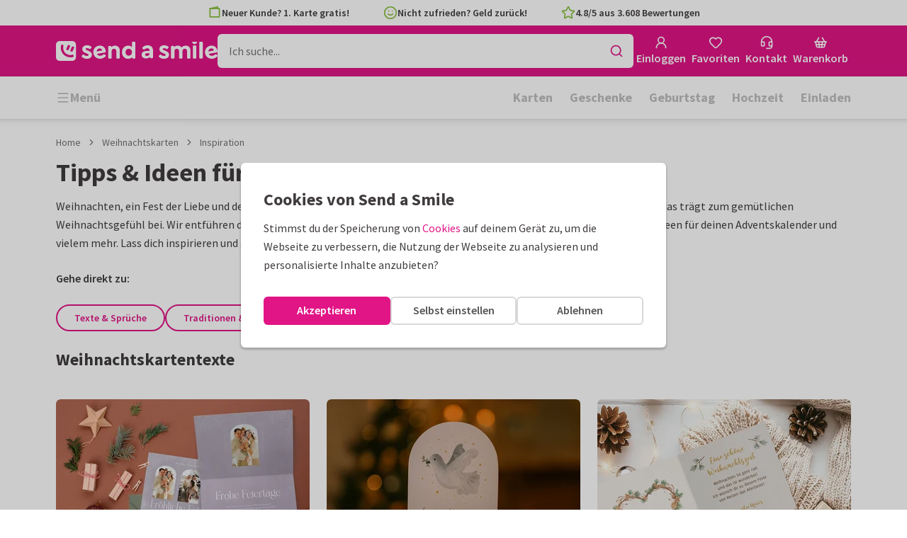

--- FILE ---
content_type: application/javascript
request_url: https://assets.kaartje2go.nl/assets/js/modern/8750.836b3ff74f70c08c7d9.js
body_size: 8218
content:
/*! For license information please see 8750.836b3ff74f70c08c7d9.js.LICENSE.txt */
try{!function(){var e="undefined"!=typeof window?window:"undefined"!=typeof global?global:"undefined"!=typeof globalThis?globalThis:"undefined"!=typeof self?self:{},t=(new e.Error).stack;t&&(e._sentryDebugIds=e._sentryDebugIds||{},e._sentryDebugIds[t]="7e5e06fe-bd32-45e3-aeff-8b7d3d9e240b",e._sentryDebugIdIdentifier="sentry-dbid-7e5e06fe-bd32-45e3-aeff-8b7d3d9e240b")}()}catch(e){}!function(){try{var e="undefined"!=typeof window?window:"undefined"!=typeof global?global:"undefined"!=typeof globalThis?globalThis:"undefined"!=typeof self?self:{};e._sentryModuleMetadata=e._sentryModuleMetadata||{},e._sentryModuleMetadata[(new e.Error).stack]=function(e){for(var t=1;t<arguments.length;t++){var r=arguments[t];if(null!=r)for(var s in r)r.hasOwnProperty(s)&&(e[s]=r[s])}return e}({},e._sentryModuleMetadata[(new e.Error).stack],{"_sentryBundlerPluginAppKey:react-frontend":!0})}catch(e){}}(),function(){try{("undefined"!=typeof window?window:"undefined"!=typeof global?global:"undefined"!=typeof globalThis?globalThis:"undefined"!=typeof self?self:{}).SENTRY_RELEASE={id:"react-frontend@2026.01.16"}}catch(e){}}(),(globalThis.__LOADABLE_LOADED_CHUNKS__=globalThis.__LOADABLE_LOADED_CHUNKS__||[]).push([[8750],{5490(e,t,r){r.r(t),r.d(t,{BannerWidget:()=>x,BenefitWidget:()=>A,ButtonWidget:()=>j,CallToActionImageWidget:()=>S,CardGalleryWidget:()=>O,CardPersonalisationWidget:()=>re,CardRowEsWidget:()=>_,CardRowRecentlyViewedWidget:()=>ie,CardRowWidget:()=>P,CardSetWidget:()=>N,CollapsableTextWidget:()=>K,CustomerFormWidget:()=>J,EntrancesWidget:()=>W,FaqWidget:()=>z,GiftsWidget:()=>R,HeroWidget:()=>q,HowToVideoWidget:()=>k,HowToWidget:()=>ne,IFrameWidget:()=>T,KeyVisualHeaderWidget:()=>E,LeadFormWidget:()=>Z,NavigationWidget:()=>L,PageVideoWidget:()=>Q,PartnerCardRowWidget:()=>C,PillWidget:()=>te,PinterestWidget:()=>se,PortalWidget:()=>I,ProductGalleryWidget:()=>D,ReviewWidget:()=>oe,SampleTextsWidget:()=>F,SatisfactionWidget:()=>Y,SelectedGiftWidget:()=>M,SubmitNameWidget:()=>$,TagGroupSampleTextsWidget:()=>ee,TextSuggestionsWidget:()=>B,TextWidget:()=>G,TitleWidget:()=>H,TreeWidget:()=>V,UspExtendedWidget:()=>X,UspWidget:()=>U});r(23792),r(3362),r(62953);var s=r(80243),i=r(28469),n=(r(89463),r(96540)),o=r(49975),l=r(66394),c=r(52800),a=r(54507),d=r(66501),u=r(74848);function h(e,t){var r=Object.keys(e);if(Object.getOwnPropertySymbols){var s=Object.getOwnPropertySymbols(e);t&&(s=s.filter(function(t){return Object.getOwnPropertyDescriptor(e,t).enumerable})),r.push.apply(r,s)}return r}function m(e,t,r){return(t=function(e){var t=function(e,t){if("object"!=typeof e||!e)return e;var r=e[Symbol.toPrimitive];if(void 0!==r){var s=r.call(e,t||"default");if("object"!=typeof s)return s;throw new TypeError("@@toPrimitive must return a primitive value.")}return("string"===t?String:Number)(e)}(e,"string");return"symbol"==typeof t?t:t+""}(t))in e?Object.defineProperty(e,t,{value:r,enumerable:!0,configurable:!0,writable:!0}):e[t]=r,e}const v=e=>{let{container:t,data:r}=e;const{t:s}=(0,o.Bd)(),{estimatedCost:i,supply:v,tool:g,totalTime:y,name:p,heading:f,description:b,image:w,steps:x}=r.attributes,A=(0,n.useMemo)(()=>{const e=function(e){for(var t=1;t<arguments.length;t++){var r=null!=arguments[t]?arguments[t]:{};t%2?h(Object(r),!0).forEach(function(t){m(e,t,r[t])}):Object.getOwnPropertyDescriptors?Object.defineProperties(e,Object.getOwnPropertyDescriptors(r)):h(Object(r)).forEach(function(t){Object.defineProperty(e,t,Object.getOwnPropertyDescriptor(r,t))})}return e}({},t);return e.sizes.sm=4,e.sizes.md=4,e.sizes.lg=4,e},[t]);return(0,u.jsxs)("div",{className:"widget-howto",children:[p&&(0,u.jsx)(l.h,{tag:f||"h3",title:p,className:"widget-howto__title"}),w&&(0,u.jsx)(c.A,{className:"widget-howto__image",images:{imageLg:{url:w}},alt:p,container:t}),(0,u.jsx)("div",{className:"widget-howto__description",dangerouslySetInnerHTML:{__html:b}}),(0,u.jsxs)("ul",{className:"widget-howto__attributes",children:[(0,u.jsxs)("li",{children:[s("Estimated cost"),": ",i]}),(0,u.jsxs)("li",{children:[s("Supply"),": ",v]}),(0,u.jsxs)("li",{children:[s("Tool"),": ",g]}),(0,u.jsxs)("li",{children:[s("Total time"),": ",y]})]}),(0,u.jsx)(d.A,{children:x.map((e,t)=>(0,u.jsx)(a.A,{xs:12,sm:4,children:(0,u.jsxs)("div",{className:"widget-howto__step",children:[e.name&&(0,u.jsx)(l.h,{tag:e.heading||"h3",title:e.name,className:"widget-howto__title"}),e.image&&(0,u.jsx)(c.A,{container:A,images:{imageLg:{url:e.image}},alt:e.name}),e.text&&(0,u.jsx)("div",{dangerouslySetInnerHTML:{__html:e.text}})]})},`HowToWidget:step:Col:${t}`))})]})},g=(0,n.memo)(v,(e,t)=>e.data.id===t.data.id);var y=r(67725),p=r(6645),f=r(82822);const b=e=>{var t;let{data:r}=e;const s=r.attributes,i=null===(t=r.relationships)||void 0===t?void 0:t.testimonials,{testimonials:n}=(0,f.A)();function o(e){if(!e)return null;const{customer:t,text:r,title:s,rating:i,createdNiceDate:n}=e.attributes;return(0,u.jsx)(p.A,{customer:t,date:n,rating:i,stackFooter:!0,text:r,title:s,className:"m-bottom"},`Testimonial:${e.id}`)}return i&&n?s.numberOfReviews>1?(0,u.jsx)(y.A,{xs:1,sm:2,md:2,lg:3,children:i.data.map(e=>{const t=null===n||void 0===n?void 0:n[e.id];return t?o(t):null})}):o(n[i.data[0].id]):null},w=(0,n.memo)(b),x=(0,s.Ay)({resolved:{},chunkName:()=>"widgetBannerWidget",isReady(e){const t=this.resolve(e);return!0===this.resolved[t]&&!!r.m[t]},importAsync:()=>r.e(4949).then(r.bind(r,40303)),requireAsync(e){const t=this.resolve(e);return this.resolved[t]=!1,this.importAsync(e).then(e=>(this.resolved[t]=!0,e))},requireSync(e){const t=this.resolve(e);return r(t)},resolve:()=>40303}),A=(0,s.Ay)({resolved:{},chunkName:()=>"widgetBenefitWidget",isReady(e){const t=this.resolve(e);return!0===this.resolved[t]&&!!r.m[t]},importAsync:()=>r.e(888).then(r.bind(r,70983)),requireAsync(e){const t=this.resolve(e);return this.resolved[t]=!1,this.importAsync(e).then(e=>(this.resolved[t]=!0,e))},requireSync(e){const t=this.resolve(e);return r(t)},resolve:()=>70983}),j=(0,s.Ay)({resolved:{},chunkName:()=>"widgetButtonWidget",isReady(e){const t=this.resolve(e);return!0===this.resolved[t]&&!!r.m[t]},importAsync:()=>r.e(4632).then(r.bind(r,6653)),requireAsync(e){const t=this.resolve(e);return this.resolved[t]=!1,this.importAsync(e).then(e=>(this.resolved[t]=!0,e))},requireSync(e){const t=this.resolve(e);return r(t)},resolve:()=>6653}),S=(0,s.Ay)({resolved:{},chunkName:()=>"widgetCallToActionImageWidget",isReady(e){const t=this.resolve(e);return!0===this.resolved[t]&&!!r.m[t]},importAsync:()=>r.e(989).then(r.bind(r,57271)),requireAsync(e){const t=this.resolve(e);return this.resolved[t]=!1,this.importAsync(e).then(e=>(this.resolved[t]=!0,e))},requireSync(e){const t=this.resolve(e);return r(t)},resolve:()=>57271}),O=(0,s.Ay)({resolved:{},chunkName:()=>"widgetCardGalleryWidget",isReady(e){const t=this.resolve(e);return!0===this.resolved[t]&&!!r.m[t]},importAsync:()=>Promise.all([r.e(768),r.e(1114),r.e(8716),r.e(137)]).then(r.bind(r,21859)),requireAsync(e){const t=this.resolve(e);return this.resolved[t]=!1,this.importAsync(e).then(e=>(this.resolved[t]=!0,e))},requireSync(e){const t=this.resolve(e);return r(t)},resolve:()=>21859}),P=(0,s.Ay)({resolved:{},chunkName:()=>"widgetCardRowWidget",isReady(e){const t=this.resolve(e);return!0===this.resolved[t]&&!!r.m[t]},importAsync:()=>Promise.all([r.e(768),r.e(1114),r.e(727)]).then(r.bind(r,59469)),requireAsync(e){const t=this.resolve(e);return this.resolved[t]=!1,this.importAsync(e).then(e=>(this.resolved[t]=!0,e))},requireSync(e){const t=this.resolve(e);return r(t)},resolve:()=>59469}),N=P,_=P,W=(0,s.Ay)({resolved:{},chunkName:()=>"widgetEntrancesWidget",isReady(e){const t=this.resolve(e);return!0===this.resolved[t]&&!!r.m[t]},importAsync:()=>r.e(8100).then(r.bind(r,47528)),requireAsync(e){const t=this.resolve(e);return this.resolved[t]=!1,this.importAsync(e).then(e=>(this.resolved[t]=!0,e))},requireSync(e){const t=this.resolve(e);return r(t)},resolve:()=>47528}),q=(0,s.Ay)({resolved:{},chunkName:()=>"widgetHeroWidget",isReady(e){const t=this.resolve(e);return!0===this.resolved[t]&&!!r.m[t]},importAsync:()=>r.e(6083).then(r.bind(r,96222)),requireAsync(e){const t=this.resolve(e);return this.resolved[t]=!1,this.importAsync(e).then(e=>(this.resolved[t]=!0,e))},requireSync(e){const t=this.resolve(e);return r(t)},resolve:()=>96222}),C=(0,s.Ay)({resolved:{},chunkName:()=>"widgetPartnerCardRowWidget",isReady(e){const t=this.resolve(e);return!0===this.resolved[t]&&!!r.m[t]},importAsync:()=>r.e(3451).then(r.bind(r,1741)),requireAsync(e){const t=this.resolve(e);return this.resolved[t]=!1,this.importAsync(e).then(e=>(this.resolved[t]=!0,e))},requireSync(e){const t=this.resolve(e);return r(t)},resolve:()=>1741}),R=(0,s.Ay)({resolved:{},chunkName:()=>"widgetGiftsWidget",isReady(e){const t=this.resolve(e);return!0===this.resolved[t]&&!!r.m[t]},importAsync:()=>Promise.all([r.e(768),r.e(1114),r.e(2905),r.e(7784)]).then(r.bind(r,41414)),requireAsync(e){const t=this.resolve(e);return this.resolved[t]=!1,this.importAsync(e).then(e=>(this.resolved[t]=!0,e))},requireSync(e){const t=this.resolve(e);return r(t)},resolve:()=>41414}),k=(0,s.Ay)({resolved:{},chunkName:()=>"widgetGiftsWidget",isReady(e){const t=this.resolve(e);return!0===this.resolved[t]&&!!r.m[t]},importAsync:()=>Promise.all([r.e(768),r.e(1114),r.e(2905),r.e(7784)]).then(r.bind(r,38871)),requireAsync(e){const t=this.resolve(e);return this.resolved[t]=!1,this.importAsync(e).then(e=>(this.resolved[t]=!0,e))},requireSync(e){const t=this.resolve(e);return r(t)},resolve:()=>38871}),T=(0,s.Ay)({resolved:{},chunkName:()=>"widgetIFrameWidget",isReady(e){const t=this.resolve(e);return!0===this.resolved[t]&&!!r.m[t]},importAsync:()=>r.e(2859).then(r.bind(r,37709)),requireAsync(e){const t=this.resolve(e);return this.resolved[t]=!1,this.importAsync(e).then(e=>(this.resolved[t]=!0,e))},requireSync(e){const t=this.resolve(e);return r(t)},resolve:()=>37709}),E=(0,s.Ay)({resolved:{},chunkName:()=>"widgetKeyVisualHeaderWidget",isReady(e){const t=this.resolve(e);return!0===this.resolved[t]&&!!r.m[t]},importAsync:()=>r.e(1487).then(r.bind(r,14150)),requireAsync(e){const t=this.resolve(e);return this.resolved[t]=!1,this.importAsync(e).then(e=>(this.resolved[t]=!0,e))},requireSync(e){const t=this.resolve(e);return r(t)},resolve:()=>14150}),L=(0,s.Ay)({resolved:{},chunkName:()=>"widgetNavigationWidget",isReady(e){const t=this.resolve(e);return!0===this.resolved[t]&&!!r.m[t]},importAsync:()=>r.e(6457).then(r.bind(r,41111)),requireAsync(e){const t=this.resolve(e);return this.resolved[t]=!1,this.importAsync(e).then(e=>(this.resolved[t]=!0,e))},requireSync(e){const t=this.resolve(e);return r(t)},resolve:()=>41111}),D=(0,s.Ay)({resolved:{},chunkName:()=>"widgetProductGalleryWidget",isReady(e){const t=this.resolve(e);return!0===this.resolved[t]&&!!r.m[t]},importAsync:()=>Promise.all([r.e(768),r.e(6593),r.e(1114),r.e(8261),r.e(5290)]).then(r.bind(r,5008)),requireAsync(e){const t=this.resolve(e);return this.resolved[t]=!1,this.importAsync(e).then(e=>(this.resolved[t]=!0,e))},requireSync(e){const t=this.resolve(e);return r(t)},resolve:()=>5008}),I=(0,s.Ay)({resolved:{},chunkName:()=>"widgetPortalWidget",isReady(e){const t=this.resolve(e);return!0===this.resolved[t]&&!!r.m[t]},importAsync:()=>r.e(2721).then(r.bind(r,76555)),requireAsync(e){const t=this.resolve(e);return this.resolved[t]=!1,this.importAsync(e).then(e=>(this.resolved[t]=!0,e))},requireSync(e){const t=this.resolve(e);return r(t)},resolve:()=>76555}),F=(0,s.Ay)({resolved:{},chunkName:()=>"widgetSampleTextsWidget",isReady(e){const t=this.resolve(e);return!0===this.resolved[t]&&!!r.m[t]},importAsync:()=>r.e(8723).then(r.bind(r,57551)),requireAsync(e){const t=this.resolve(e);return this.resolved[t]=!1,this.importAsync(e).then(e=>(this.resolved[t]=!0,e))},requireSync(e){const t=this.resolve(e);return r(t)},resolve:()=>57551}),Y=(0,s.Ay)({resolved:{},chunkName:()=>"widgetSatisfactionWidget",isReady(e){const t=this.resolve(e);return!0===this.resolved[t]&&!!r.m[t]},importAsync:()=>r.e(791).then(r.bind(r,1803)),requireAsync(e){const t=this.resolve(e);return this.resolved[t]=!1,this.importAsync(e).then(e=>(this.resolved[t]=!0,e))},requireSync(e){const t=this.resolve(e);return r(t)},resolve:()=>1803}),M=(0,s.Ay)({resolved:{},chunkName:()=>"widgetSelectedGiftWidget",isReady(e){const t=this.resolve(e);return!0===this.resolved[t]&&!!r.m[t]},importAsync:()=>Promise.all([r.e(6593),r.e(1245)]).then(r.bind(r,89840)),requireAsync(e){const t=this.resolve(e);return this.resolved[t]=!1,this.importAsync(e).then(e=>(this.resolved[t]=!0,e))},requireSync(e){const t=this.resolve(e);return r(t)},resolve:()=>89840}),$=(0,s.Ay)({resolved:{},chunkName:()=>"widgetSubmitNameWidget",isReady(e){const t=this.resolve(e);return!0===this.resolved[t]&&!!r.m[t]},importAsync:()=>Promise.all([r.e(768),r.e(6414)]).then(r.bind(r,69956)),requireAsync(e){const t=this.resolve(e);return this.resolved[t]=!1,this.importAsync(e).then(e=>(this.resolved[t]=!0,e))},requireSync(e){const t=this.resolve(e);return r(t)},resolve:()=>69956}),B=(0,s.Ay)({resolved:{},chunkName:()=>"widgetTextSuggestionsWidget",isReady(e){const t=this.resolve(e);return!0===this.resolved[t]&&!!r.m[t]},importAsync:()=>r.e(6041).then(r.bind(r,39048)),requireAsync(e){const t=this.resolve(e);return this.resolved[t]=!1,this.importAsync(e).then(e=>(this.resolved[t]=!0,e))},requireSync(e){const t=this.resolve(e);return r(t)},resolve:()=>39048}),G=(0,s.Ay)({resolved:{},chunkName:()=>"widgetTextWidget",isReady(e){const t=this.resolve(e);return!0===this.resolved[t]&&!!r.m[t]},importAsync:()=>r.e(2646).then(r.bind(r,61580)),requireAsync(e){const t=this.resolve(e);return this.resolved[t]=!1,this.importAsync(e).then(e=>(this.resolved[t]=!0,e))},requireSync(e){const t=this.resolve(e);return r(t)},resolve:()=>61580}),z=(0,s.Ay)({resolved:{},chunkName:()=>"widgetFaqWidget",isReady(e){const t=this.resolve(e);return!0===this.resolved[t]&&!!r.m[t]},importAsync:()=>Promise.all([r.e(6593),r.e(1201)]).then(r.bind(r,34507)),requireAsync(e){const t=this.resolve(e);return this.resolved[t]=!1,this.importAsync(e).then(e=>(this.resolved[t]=!0,e))},requireSync(e){const t=this.resolve(e);return r(t)},resolve:()=>34507}),V=(0,s.Ay)({resolved:{},chunkName:()=>"widgetTreeWidget",isReady(e){const t=this.resolve(e);return!0===this.resolved[t]&&!!r.m[t]},importAsync:()=>r.e(2687).then(r.bind(r,34577)),requireAsync(e){const t=this.resolve(e);return this.resolved[t]=!1,this.importAsync(e).then(e=>(this.resolved[t]=!0,e))},requireSync(e){const t=this.resolve(e);return r(t)},resolve:()=>34577}),H=(0,s.Ay)({resolved:{},chunkName:()=>"widgetTitleWidget",isReady(e){const t=this.resolve(e);return!0===this.resolved[t]&&!!r.m[t]},importAsync:()=>r.e(3075).then(r.bind(r,72869)),requireAsync(e){const t=this.resolve(e);return this.resolved[t]=!1,this.importAsync(e).then(e=>(this.resolved[t]=!0,e))},requireSync(e){const t=this.resolve(e);return r(t)},resolve:()=>72869}),U=(0,s.Ay)({resolved:{},chunkName:()=>"widgetUspWidget",isReady(e){const t=this.resolve(e);return!0===this.resolved[t]&&!!r.m[t]},importAsync:()=>r.e(8273).then(r.bind(r,29659)),requireAsync(e){const t=this.resolve(e);return this.resolved[t]=!1,this.importAsync(e).then(e=>(this.resolved[t]=!0,e))},requireSync(e){const t=this.resolve(e);return r(t)},resolve:()=>29659}),X=(0,s.Ay)({resolved:{},chunkName:()=>"widgetUspExtendedWidget",isReady(e){const t=this.resolve(e);return!0===this.resolved[t]&&!!r.m[t]},importAsync:()=>r.e(794).then(r.bind(r,32980)),requireAsync(e){const t=this.resolve(e);return this.resolved[t]=!1,this.importAsync(e).then(e=>(this.resolved[t]=!0,e))},requireSync(e){const t=this.resolve(e);return r(t)},resolve:()=>32980}),Q=(0,s.Ay)({resolved:{},chunkName:()=>"widgetVideoWidget",isReady(e){const t=this.resolve(e);return!0===this.resolved[t]&&!!r.m[t]},importAsync:()=>r.e(2560).then(r.bind(r,57662)),requireAsync(e){const t=this.resolve(e);return this.resolved[t]=!1,this.importAsync(e).then(e=>(this.resolved[t]=!0,e))},requireSync(e){const t=this.resolve(e);return r(t)},resolve:()=>57662}),K=(0,s.Ay)({resolved:{},chunkName:()=>"widgetCollapsableTextWidget",isReady(e){const t=this.resolve(e);return!0===this.resolved[t]&&!!r.m[t]},importAsync:()=>r.e(4272).then(r.bind(r,6462)),requireAsync(e){const t=this.resolve(e);return this.resolved[t]=!1,this.importAsync(e).then(e=>(this.resolved[t]=!0,e))},requireSync(e){const t=this.resolve(e);return r(t)},resolve:()=>6462}),J=(0,s.Ay)({resolved:{},chunkName:()=>"widgetCustomerFormWidget",isReady(e){const t=this.resolve(e);return!0===this.resolved[t]&&!!r.m[t]},importAsync:()=>Promise.all([r.e(768),r.e(493),r.e(9997),r.e(5785)]).then(r.bind(r,95107)),requireAsync(e){const t=this.resolve(e);return this.resolved[t]=!1,this.importAsync(e).then(e=>(this.resolved[t]=!0,e))},requireSync(e){const t=this.resolve(e);return r(t)},resolve:()=>95107}),Z=(0,s.Ay)({resolved:{},chunkName:()=>"widgetLeadFormWidget",isReady(e){const t=this.resolve(e);return!0===this.resolved[t]&&!!r.m[t]},importAsync:()=>Promise.all([r.e(768),r.e(493),r.e(9997),r.e(5887)]).then(r.bind(r,10497)),requireAsync(e){const t=this.resolve(e);return this.resolved[t]=!1,this.importAsync(e).then(e=>(this.resolved[t]=!0,e))},requireSync(e){const t=this.resolve(e);return r(t)},resolve:()=>10497}),ee=(0,s.Ay)({resolved:{},chunkName:()=>"widgetTagGroupSampleTextsWidget",isReady(e){const t=this.resolve(e);return!0===this.resolved[t]&&!!r.m[t]},importAsync:()=>r.e(5440).then(r.bind(r,72558)),requireAsync(e){const t=this.resolve(e);return this.resolved[t]=!1,this.importAsync(e).then(e=>(this.resolved[t]=!0,e))},requireSync(e){const t=this.resolve(e);return r(t)},resolve:()=>72558}),te=(0,s.Ay)({resolved:{},chunkName:()=>"widgetPillWidget",isReady(e){const t=this.resolve(e);return!0===this.resolved[t]&&!!r.m[t]},importAsync:()=>r.e(2346).then(r.bind(r,97022)),requireAsync(e){const t=this.resolve(e);return this.resolved[t]=!1,this.importAsync(e).then(e=>(this.resolved[t]=!0,e))},requireSync(e){const t=this.resolve(e);return r(t)},resolve:()=>97022}),re=(0,s.Ay)({resolved:{},chunkName:()=>"widgetCardPersonalisationWidget",isReady(e){const t=this.resolve(e);return!0===this.resolved[t]&&!!r.m[t]},importAsync:()=>Promise.all([r.e(768),r.e(8732)]).then(r.bind(r,23434)),requireAsync(e){const t=this.resolve(e);return this.resolved[t]=!1,this.importAsync(e).then(e=>(this.resolved[t]=!0,e))},requireSync(e){const t=this.resolve(e);return r(t)},resolve:()=>23434}),se=(0,s.Ay)({resolved:{},chunkName:()=>"widgetPinterestWidget",isReady(e){const t=this.resolve(e);return!0===this.resolved[t]&&!!r.m[t]},importAsync:()=>r.e(2907).then(r.bind(r,19248)),requireAsync(e){const t=this.resolve(e);return this.resolved[t]=!1,this.importAsync(e).then(e=>(this.resolved[t]=!0,e))},requireSync(e){const t=this.resolve(e);return r(t)},resolve:()=>19248}),ie=i.A,ne=g,oe=w},6645(e,t,r){r.d(t,{A:()=>c});r(23792),r(62953);var s=r(34164),i=r(96540),n=r(49975),o=r(97241),l=r(74848);const c=e=>{let{className:t,customer:r,date:c,rating:a,stackFooter:d,summarize:u,text:h,title:m,starsPosition:v="top",maxRating:g}=e;const{t:y}=(0,n.Bd)(),p=u&&h.length>200,[f,b]=(0,i.useState)(p);const w=(0,s.A)("flex flex--column gap-6",{"flex--space-between h-full":"bottom"===v});return(0,l.jsxs)("div",{className:(0,s.A)("testimonial",t),"aria-label":y("Testimonial from customer"),tabIndex:0,children:[!a&&m&&(0,l.jsxs)("div",{className:"testimonial__title",children:["\u201c",m,"\u201d"]}),(0,l.jsxs)("div",{className:w,children:[!!a&&(0,l.jsx)(o.h,{rating:a,className:(0,s.A)({"order-last":"bottom"===v}),maxRating:g}),(0,l.jsxs)("div",{className:"testimonial__body",children:[!p&&h,p&&(0,l.jsxs)(i.Fragment,{children:[f?`${h.slice(0,130)}\u2026`:h,"\xa0\xa0",(0,l.jsx)("button",{className:"testimonial__toggle",onClick:function(){b(e=>!e)},type:"button",children:y(f?"Read more":"Read less")})]})]})]}),(0,l.jsxs)("div",{className:(0,s.A)("testimonial__footer",{"is--stacked":d}),children:[(0,l.jsx)("div",{className:"testimonial__name",children:(0,l.jsx)("strong",{children:r})}),c&&(0,l.jsx)("div",{className:"testimonial__date",children:c})]})]})}},10014(e,t,r){r.d(t,{A:()=>m});r(23792),r(62953);var s=r(96540),i=r(76727),n=r(84832),o=r(66495),l=r(53867),c=r(74848);const a=["alt","className","imageUrl","placeholderImage","lazy","height","width","onImageLoaded","children","fetchPriority"];function d(e,t){var r=Object.keys(e);if(Object.getOwnPropertySymbols){var s=Object.getOwnPropertySymbols(e);t&&(s=s.filter(function(t){return Object.getOwnPropertyDescriptor(e,t).enumerable})),r.push.apply(r,s)}return r}function u(e){for(var t=1;t<arguments.length;t++){var r=null!=arguments[t]?arguments[t]:{};t%2?d(Object(r),!0).forEach(function(t){h(e,t,r[t])}):Object.getOwnPropertyDescriptors?Object.defineProperties(e,Object.getOwnPropertyDescriptors(r)):d(Object(r)).forEach(function(t){Object.defineProperty(e,t,Object.getOwnPropertyDescriptor(r,t))})}return e}function h(e,t,r){return(t=function(e){var t=function(e,t){if("object"!=typeof e||!e)return e;var r=e[Symbol.toPrimitive];if(void 0!==r){var s=r.call(e,t||"default");if("object"!=typeof s)return s;throw new TypeError("@@toPrimitive must return a primitive value.")}return("string"===t?String:Number)(e)}(e,"string");return"symbol"==typeof t?t:t+""}(t))in e?Object.defineProperty(e,t,{value:r,enumerable:!0,configurable:!0,writable:!0}):e[t]=r,e}const m=e=>{let{alt:t,className:r,imageUrl:d,placeholderImage:h,lazy:m,height:v,width:g,onImageLoaded:y,children:p,fetchPriority:f}=e,b=function(e,t){if(null==e)return{};var r,s,i=function(e,t){if(null==e)return{};var r={};for(var s in e)if({}.hasOwnProperty.call(e,s)){if(-1!==t.indexOf(s))continue;r[s]=e[s]}return r}(e,t);if(Object.getOwnPropertySymbols){var n=Object.getOwnPropertySymbols(e);for(s=0;s<n.length;s++)r=n[s],-1===t.indexOf(r)&&{}.propertyIsEnumerable.call(e,r)&&(i[r]=e[r])}return i}(e,a);const w=(0,s.useId)(),[x,A]=(0,s.useState)({currentSrc:d,showLoader:!1,imageLoaded:!1}),j=(0,s.useRef)(0),S=(0,s.useRef)(null),O=(0,s.useRef)(null),P=(0,s.useRef)(null),N=(0,s.useRef)(null),_=(0,s.useCallback)(()=>{S.current&&(clearTimeout(S.current),S.current=null),O.current&&(O.current.onload=null,O.current.onerror=null,O.current=null),P.current&&(P.current.onload=null,P.current.onerror=null,P.current=null),N.current&&("number"===typeof N.current&&clearTimeout(N.current),N.current=null)},[]),W=(0,s.useCallback)(()=>{if(j.current>=90)return void A(e=>u(u({},e),{},{showLoader:!1}));j.current+=1,O.current&&(O.current.onload=null,O.current.onerror=null);const e=new Image;O.current=e,e.onload=()=>{O.current===e&&(_(),A({currentSrc:d,showLoader:!1,imageLoaded:!0}),y&&y())},e.onerror=()=>{O.current===e&&(j.current<90?S.current=setTimeout(W,2e3):A(e=>u(u({},e),{},{showLoader:!1})))},e.src=d},[d,y,_]),q=(0,s.useCallback)(()=>{o.g.isPlaywright()||(A(e=>u(u({},e),{},{currentSrc:h||e.currentSrc,showLoader:!0})),j.current=0,N.current=(0,l.a)(()=>{N.current=null,W()}))},[h,W]),C=(0,s.useCallback)(()=>{!(x.currentSrc===h)&&y&&y()},[x.currentSrc,h,y]),R=(0,s.useCallback)(()=>{if(o.g.isPlaywright())return;const e=new Image;P.current=e,e.onload=()=>{P.current===e&&(P.current.onload=null,P.current.onerror=null,P.current=null)},e.onerror=()=>{P.current===e&&(P.current.onload=null,P.current.onerror=null,P.current=null,q())},e.src=d},[d,q]);return(0,s.useEffect)(()=>{_(),A({currentSrc:d,showLoader:!1,imageLoaded:!1}),j.current=0,R()},[d,_,R]),(0,s.useEffect)(()=>_,[_]),(0,c.jsxs)(s.Fragment,{children:[(0,c.jsx)(i.VI,u(u({fetchPriority:f,alt:t,className:r,src:x.imageLoaded?d:x.currentSrc,width:g,height:v,lazy:m,onLoad:C,onError:q},b),{},{children:p}),x.imageLoaded?`${w}-loaded`:w),x.showLoader&&(0,c.jsx)(n.A,{timeout:750})]})}},10770(e,t,r){function s(e,t){if(t)return`card-${e}-${t}`}r.d(t,{E:()=>s})},18989(e,t,r){r.d(t,{f:()=>i});var s=r(14391);function i(e,t){if(t&&t.length)return e===s.S3?t[1]:t[0]}},21135(e,t,r){r.d(t,{m:()=>l});var s=r(96540),i=r(84832),n=r(61601),o=r(74848);function l(e){let{children:t,emptyChildren:r,fetchFailed:l,fetchingChildren:c,isEmpty:a,isFetching:d,buttonAction:u,buttonText:h,text:m,title:v}=e;return d?(0,o.jsx)(s.Fragment,{children:c||(0,o.jsx)(i.A,{})}):l?(0,o.jsx)(n.A,{light:!0,buttonAction:u,buttonText:h,text:m,title:v}):a?(0,o.jsx)(s.Fragment,{children:r}):(0,o.jsx)(s.Fragment,{children:t})}},22928(e,t,r){r.d(t,{u:()=>i});var s=r(17132);const i=(e,t)=>({"rect-l":s.Y.isLandscapeCard(e),"rect-p":s.Y.isPortraitCard(e),"skys-p":s.Y.isSkyscraperCard(e),square:s.Y.isSquareCard(e),oblong:s.Y.isOblongCard(e),arch:s.Y.isArchCard(e),circle:s.Y.isCircleCard(e),heart:s.Y.isHeartCard(e),pill:s.Y.isPillCard(e),tall_arch:s.Y.isTallArchCard(e),ticket:s.Y.isTicketCard(e),wave:s.Y.isWaveCard(e),wave_portrait:s.Y.isWavePortraitCard(e),xmas_bauble:s.Y.isXmasBaubleCard(e),xmas_tree:s.Y.isXmasTreeCard(e),single:s.Y.isSingleCard(t),double:s.Y.isDoubleCard(t),"fold-top":s.Y.hasFoldTop(t,e),"fold-left":s.Y.hasFoldLeft(t,e)})},41181(e,t,r){r.d(t,{A:()=>s});const s=(0,r(9407).A)("star",[["path",{d:"M11.525 2.295a.53.53 0 0 1 .95 0l2.31 4.679a2.123 2.123 0 0 0 1.595 1.16l5.166.756a.53.53 0 0 1 .294.904l-3.736 3.638a2.123 2.123 0 0 0-.611 1.878l.882 5.14a.53.53 0 0 1-.771.56l-4.618-2.428a2.122 2.122 0 0 0-1.973 0L6.396 21.01a.53.53 0 0 1-.77-.56l.881-5.139a2.122 2.122 0 0 0-.611-1.879L2.16 9.795a.53.53 0 0 1 .294-.906l5.165-.755a2.122 2.122 0 0 0 1.597-1.16z",key:"r04s7s"}]])},5e4(t,r,s){s.d(r,{o:()=>g});s(74423),s(23792),s(3362),s(11392),s(62953);var i=s(88215),n=s(80971),o=s(55992),l=s(19599),c=s(56876),a=s(57660),d=s(48535),u=s(91676);function h(e,t){var r=Object.keys(e);if(Object.getOwnPropertySymbols){var s=Object.getOwnPropertySymbols(e);t&&(s=s.filter(function(t){return Object.getOwnPropertyDescriptor(e,t).enumerable})),r.push.apply(r,s)}return r}function m(e){for(var t=1;t<arguments.length;t++){var r=null!=arguments[t]?arguments[t]:{};t%2?h(Object(r),!0).forEach(function(t){v(e,t,r[t])}):Object.getOwnPropertyDescriptors?Object.defineProperties(e,Object.getOwnPropertyDescriptors(r)):h(Object(r)).forEach(function(t){Object.defineProperty(e,t,Object.getOwnPropertyDescriptor(r,t))})}return e}function v(e,t,r){return(t=function(e){var t=function(e,t){if("object"!=typeof e||!e)return e;var r=e[Symbol.toPrimitive];if(void 0!==r){var s=r.call(e,t||"default");if("object"!=typeof s)return s;throw new TypeError("@@toPrimitive must return a primitive value.")}return("string"===t?String:Number)(e)}(e,"string");return"symbol"==typeof t?t:t+""}(t))in e?Object.defineProperty(e,t,{value:r,enumerable:!0,configurable:!0,writable:!0}):e[t]=r,e}class g{static async getCard(e){let{slug:t,shipType:r}=e,s=arguments.length>1&&void 0!==arguments[1]&&arguments[1],n=arguments.length>2?arguments[2]:void 0,a=arguments.length>3?arguments[3]:void 0,d=arguments.length>4?arguments[4]:void 0;c.q.captureBreadcrumb("action","CardService.getCard",{slug:t,shipType:r,isSample:s,personalizedName:n});const u=["categories","card_images","card_tags","preferred_products.product_subtypes","products_for_previews.product_subtypes","designers.donations","product_subtypes.cardproducts.pricing_overviews","product_subtypes.cardproducts.finishing_products.product_subtypes","product_subtypes.cardproducts.finishing_products.pricing_overviews","productTags","metatags","card_sets.cards","envelope_seals.products","product_designs"];r===o.zN.BOX&&u.push("product_subtypes.cardproducts.tier_prices");const h={slug:t,include:u,shiptype:r};n&&(h.firstName=n),a&&(h.age=a),s&&(h.isSample=!0);const m=await l.G.get(i.ihV,h,d);return m.cards?m:Promise.reject()}static findCardBySlug(e,t){const r=Object.values(e);return r&&r.find(e=>e&&e.attributes.slug===t)||void 0}static getCardUrl(e){return e.attributes.url}static getCardSetUrl(e){return`/${e.attributes.categorySlug}/set/${e.attributes.slug}`}static isCorrectUrl(e,t,r){const s=this.getCardUrl(e),i=this.getCardSetUrl(e);return!(!s||!i)&&(r?t.startsWith(s):t===s||t===i)}static getRecentlyViewed(e){let t=arguments.length>1&&void 0!==arguments[1]?arguments[1]:1,r=arguments.length>2&&void 0!==arguments[2]?arguments[2]:24,s=arguments.length>3?arguments[3]:void 0;return c.q.captureBreadcrumb("action","CardService.getRecentlyViewed"),l.G.get(i.l4I,{page:t,userId:e,limit:r,excluded_card_id:s})}static async setRecentlyViewed(t,r){c.q.captureBreadcrumb("action","CardService.setRecentlyViewed");const s={userId:t,data:a.T.createRelationships([a.T.createRelation("cards","cards",r)]).cards.data};try{return await l.G.patch(i.dam,s),!0}catch(e){return!1}}static clearRecentlyViewed(e){return c.q.captureBreadcrumb("action","CardService.clearRecentlyViewed"),l.G.delete(i.l4I,{userId:e})}static getCards(e,t){const{slug:r,resource:s,params:n,categoryId:o}=e,c=this.getCardResourceParams(s,r,o);if(!c)throw new Error("No resource params found");const a=[...i.aXV],h=m(m({},(0,d.l)(n,e=>a.includes(e))),c),v=(0,u.y)(i.lJu,h);return l.G.get(v,{},t)}static getCardResourceParams(e,t,r){return e&&t?e===n.tc?r?{category_id:r}:{}:e===n.ne||e===n.Oi?{designer_slug:t}:{}:{}}static getRecommended(e,t){return c.q.captureBreadcrumb("action","CardService.getRecommended"),l.G.get(i.wLG,{cardSlug:e},{signal:t})}}},52800(e,t,r){r.d(t,{A:()=>h});var s=r(96540),i=r(76727),n=r(43298),o=r(73150),l=r(74848);function c(e,t){var r=Object.keys(e);if(Object.getOwnPropertySymbols){var s=Object.getOwnPropertySymbols(e);t&&(s=s.filter(function(t){return Object.getOwnPropertyDescriptor(e,t).enumerable})),r.push.apply(r,s)}return r}function a(e){for(var t=1;t<arguments.length;t++){var r=null!=arguments[t]?arguments[t]:{};t%2?c(Object(r),!0).forEach(function(t){d(e,t,r[t])}):Object.getOwnPropertyDescriptors?Object.defineProperties(e,Object.getOwnPropertyDescriptors(r)):c(Object(r)).forEach(function(t){Object.defineProperty(e,t,Object.getOwnPropertyDescriptor(r,t))})}return e}function d(e,t,r){return(t=function(e){var t=function(e,t){if("object"!=typeof e||!e)return e;var r=e[Symbol.toPrimitive];if(void 0!==r){var s=r.call(e,t||"default");if("object"!=typeof s)return s;throw new TypeError("@@toPrimitive must return a primitive value.")}return("string"===t?String:Number)(e)}(e,"string");return"symbol"==typeof t?t:t+""}(t))in e?Object.defineProperty(e,t,{value:r,enumerable:!0,configurable:!0,writable:!0}):e[t]=r,e}const u=e=>{let{alt:t,title:r,className:s,fetchPriority:c,onLoad:d,onError:u,container:h,lazy:m=!0,images:v,webpImages:g}=e;const y={alt:t,title:r,onLoad:d,onError:u,className:s},{imageXs:p,imageSm:f,imageMd:b,imageLg:w}=v,x=function(e){if(!(!(arguments.length>1&&void 0!==arguments[1])||arguments[1])||e.width!==w.width||e.height!==w.height)return{width:e.width,height:e.height}};var A,j,S,O;if(!h||!(0,n.Y)(w.url))return(0,l.jsxs)(i.VI,a(a(a({},y),{},{src:w.url,lazy:m},x(w,!1)),{},{children:[(null===g||void 0===g||null===(A=g.imageXs)||void 0===A?void 0:A.url)&&(0,l.jsx)(i.ig,a(a({},x(g.imageXs)),{},{srcSet:g.imageXs.url,type:"image/webp",media:"(max-width: 767px)"})),(null===p||void 0===p?void 0:p.url)&&(0,l.jsx)(i.ig,a(a({},x(p)),{},{srcSet:p.url,media:"(max-width: 767px)"})),(null===g||void 0===g||null===(j=g.imageSm)||void 0===j?void 0:j.url)&&(0,l.jsx)(i.ig,a(a({},x(g.imageSm)),{},{srcSet:g.imageSm.url,type:"image/webp",media:"(max-width: 991px)"})),(null===f||void 0===f?void 0:f.url)&&(0,l.jsx)(i.ig,a(a({},x(f)),{},{srcSet:f.url,media:"(max-width: 991px)"})),(null===g||void 0===g||null===(S=g.imageMd)||void 0===S?void 0:S.url)&&(0,l.jsx)(i.ig,a(a({},x(g.imageMd)),{},{srcSet:g.imageMd.url,type:"image/webp",media:"(max-width: 1199px)"})),(null===b||void 0===b?void 0:b.url)&&(0,l.jsx)(i.ig,a(a({},x(b)),{},{srcSet:b.url,media:"(max-width: 1199px)"})),(null===g||void 0===g||null===(O=g.imageLg)||void 0===O?void 0:O.url)&&(0,l.jsx)(i.ig,a(a({},x(g.imageLg)),{},{srcSet:g.imageLg.url,type:"image/webp"}))]}));const{hasSidebar:P,sizes:N}=h,_=!1!==N.xs&&Number(N.xs)>0?null!==p&&void 0!==p&&p.url?p:null!==f&&void 0!==f&&f.url?f:null!==b&&void 0!==b&&b.url?b:w:{},W=!1!==N.sm&&Number(N.sm)>0&&null!==f&&void 0!==f&&f.url?f:{},q=!1!==N.md&&Number(N.md)>0&&null!==b&&void 0!==b&&b.url?b:{},C=N.xs&&(0,o.Q)(Number(N.xs),"xxs",!1,N.xsFactor)||void 0,R=N.xs&&(0,o.Q)(Number(N.xs),"xs",!1,N.xsFactor)||void 0,k=N.sm&&(0,o.Q)(Number(N.sm),"sm",P,N.smFactor)||void 0,T=N.md&&(0,o.Q)(Number(N.md),"md",P,N.mdFactor)||void 0,E=N.lg&&(0,o.Q)(Number(N.lg),"lg",P,N.lgFactor)||void 0,L=function(){let e=arguments.length>0&&void 0!==arguments[0]?arguments[0]:1,t=arguments.length>1&&void 0!==arguments[1]&&arguments[1],r=arguments.length>2&&void 0!==arguments[2]&&arguments[2];return(0,o.C)(_.url,C,e,t,r)},D=function(){let e=arguments.length>0&&void 0!==arguments[0]?arguments[0]:1,t=arguments.length>1&&void 0!==arguments[1]&&arguments[1],r=arguments.length>2&&void 0!==arguments[2]&&arguments[2];return(0,o.C)(_.url,R,e,t,r)},I=function(){let e=arguments.length>0&&void 0!==arguments[0]?arguments[0]:1,t=arguments.length>1&&void 0!==arguments[1]&&arguments[1],r=arguments.length>2&&void 0!==arguments[2]&&arguments[2];return(0,o.C)(W.url,k,e,t,r)},F=function(){let e=arguments.length>0&&void 0!==arguments[0]?arguments[0]:1,t=arguments.length>1&&void 0!==arguments[1]&&arguments[1],r=arguments.length>2&&void 0!==arguments[2]&&arguments[2];return(0,o.C)(q.url,T,e,t,r)},Y=function(){let e=arguments.length>0&&void 0!==arguments[0]?arguments[0]:1,t=arguments.length>1&&void 0!==arguments[1]&&arguments[1],r=arguments.length>2&&void 0!==arguments[2]&&arguments[2];return(0,o.C)(w.url,E,e,t,r)},M=Y(),$=`${M} 1x, ${Y(2)} 2x`;return(0,l.jsxs)(i.VI,a(a(a({},y),{},{src:M,srcSet:$,lazy:m},x(w,!1)),{},{fetchPriority:c,children:[_.url&&(0,l.jsx)(i.ig,a(a({},x(_)),{},{srcSet:L(1.5,!0),type:"image/webp",media:"(max-width: 414px)"})),_.url&&(0,l.jsx)(i.ig,a(a({},x(_)),{},{srcSet:L(1.5),media:"(max-width: 414px)"})),_.url&&(0,l.jsx)(i.ig,a(a({},x(_)),{},{srcSet:D(1.5,!0),type:"image/webp",media:"(max-width: 767px)"})),_.url&&(0,l.jsx)(i.ig,a(a({},x(_)),{},{srcSet:D(1.5),media:"(max-width: 767px)"})),W.url&&(0,l.jsx)(i.ig,a(a({},x(W)),{},{srcSet:I(2,!0),type:"image/webp",media:"(max-width: 991px)"})),W.url&&(0,l.jsx)(i.ig,a(a({},x(W)),{},{srcSet:I(2),media:"(max-width: 991px)"})),q.url&&(0,l.jsx)(i.ig,a(a({},x(q)),{},{srcSet:`${F(1,!0)} 1x, ${F(2,!0)} 2x`,type:"image/webp",media:"(max-width: 1199px)"})),q.url&&(0,l.jsx)(i.ig,a(a({},x(q)),{},{srcSet:`${F()} 1x, ${F(2)} 2x`,media:"(max-width: 1199px)"})),!N.xs&&(0,l.jsx)(i.ig,{emptySrcSet:!0,media:"(max-width: 767px)"}),!N.sm&&(0,l.jsx)(i.ig,{emptySrcSet:!0,media:"(max-width: 991px)"}),!N.md&&(0,l.jsx)(i.ig,{emptySrcSet:!0,media:"(max-width: 1199px)"}),(0,l.jsx)(i.ig,{srcSet:`${Y(1.5,!1,!0)} 1x, ${Y(2.5,!1,!0)} 2x`,type:"image/avif"}),(0,l.jsx)(i.ig,{srcSet:`${Y(1,!0)} 1x, ${Y(2,!0)} 2x`,type:"image/webp"})]}))},h=(0,s.memo)(u)},57122(e,t,r){r.d(t,{c:()=>n});var s=r(14391),i=r(88157);const n=e=>t=>function(){let r=arguments.length>0&&void 0!==arguments[0]?arguments[0]:1;return function(){let n=arguments.length>0&&void 0!==arguments[0]&&arguments[0];const o=s.h2[t];return(0,i._)(e,o*r,"auto",n)}}},66394(e,t,r){r.d(t,{A:()=>c,h:()=>l});var s=r(96540);function i(e,t){var r=Object.keys(e);if(Object.getOwnPropertySymbols){var s=Object.getOwnPropertySymbols(e);t&&(s=s.filter(function(t){return Object.getOwnPropertyDescriptor(e,t).enumerable})),r.push.apply(r,s)}return r}function n(e){for(var t=1;t<arguments.length;t++){var r=null!=arguments[t]?arguments[t]:{};t%2?i(Object(r),!0).forEach(function(t){o(e,t,r[t])}):Object.getOwnPropertyDescriptors?Object.defineProperties(e,Object.getOwnPropertyDescriptors(r)):i(Object(r)).forEach(function(t){Object.defineProperty(e,t,Object.getOwnPropertyDescriptor(r,t))})}return e}function o(e,t,r){return(t=function(e){var t=function(e,t){if("object"!=typeof e||!e)return e;var r=e[Symbol.toPrimitive];if(void 0!==r){var s=r.call(e,t||"default");if("object"!=typeof s)return s;throw new TypeError("@@toPrimitive must return a primitive value.")}return("string"===t?String:Number)(e)}(e,"string");return"symbol"==typeof t?t:t+""}(t))in e?Object.defineProperty(e,t,{value:r,enumerable:!0,configurable:!0,writable:!0}):e[t]=r,e}const l=e=>{let{tag:t="h2",testId:r="title",title:i,color:o,className:l}=e;const c={className:l};return o&&""!==o&&(c.style={color:o}),(0,s.createElement)(t,n(n({},c),{},{}),i)},c=(0,s.memo)(l)},67725(e,t,r){r.d(t,{A:()=>n});var s=r(34164),i=r(74848);const n=e=>{let{xs:t,sm:r,md:n,lg:o,className:l,children:c}=e;if(!c)return null;const a=(0,s.A)("columns",l),d={"--cols-xs":t||1,"--cols-sm":r||1,"--cols-md":n||1,"--cols-lg":o||1};return(0,i.jsx)("div",{className:a,style:d,children:c})}},70512(e,t,r){r.d(t,{P:()=>i});r(23792),r(62953);var s=r(96540);function i(e,t){let r=!(arguments.length>2&&void 0!==arguments[2])||arguments[2],i=arguments.length>3?arguments[3]:void 0,n=arguments.length>4&&void 0!==arguments[4]&&arguments[4],o=!(arguments.length>5&&void 0!==arguments[5])||arguments[5];const{rootMargin:l="0px 0px 0px 0px",keepInDom:c=!1}=t||{},a=(0,s.useRef)(!1),[d,u]=(0,s.useState)(n),[h,m]=(0,s.useState)(n);return(0,s.useEffect)(()=>{const t=e.current;if(null===t||!r)return;if(c&&a.current)return;const s=new IntersectionObserver(e=>{const r=e.some(e=>e.isIntersecting),n=e.some(e=>e.boundingClientRect.bottom<0);u(r),m(n),r?a.current=!0:i&&i(),c&&r&&null!==t&&s.unobserve(t)},{rootMargin:l});return s.observe(t),()=>{c&&a.current||null===t||s.unobserve(t)}},[e.current,l]),!(r&&(o||!h))||d}},73150(e,t,r){r.d(t,{Q:()=>l,C:()=>c});const s={xxs:382,xs:735,sm:730,md:946,lg:1146},i={xxs:16,xs:16,sm:20,md:24,lg:24},n={xxs:0,xs:0,sm:243.3333,md:236.5,lg:286.5};var o=r(88157);function l(e,t){let r=arguments.length>2&&void 0!==arguments[2]&&arguments[2];return(s[t]-(r&&n[t]||0))/12*e*(arguments.length>3&&void 0!==arguments[3]?arguments[3]:1)-(r||12!==e?i[t]:0)}function c(e,t){let r=arguments.length>2&&void 0!==arguments[2]?arguments[2]:1,s=arguments.length>3&&void 0!==arguments[3]&&arguments[3],i=arguments.length>4&&void 0!==arguments[4]&&arguments[4];return e?t?(0,o._)(e,t*r,"auto",s,i):e:""}},73830(e,t,r){r.d(t,{X:()=>i,i:()=>s});const s=e=>{var t,r;return(r=null===(t=e.meta)||void 0===t?void 0:t.pagination)&&r.current_page<r.total_pages?r.current_page+1:null},i=e=>{var t;return(null===(t=e.meta)||void 0===t||null===(t=t.cursor)||void 0===t?void 0:t.next)||null}},74186(e,t,r){r.d(t,{A:()=>j});r(23792),r(9868),r(62953);var s=r(96540),i=r(34164),n=r(32017),o=r.n(n),l=r(76727),c=r(10014),a=r(22928),d=r(17132),u=r(43298),h=r(57122),m=r(14391),v=r(88157);const g=e=>t=>function(){let r=arguments.length>0&&void 0!==arguments[0]?arguments[0]:1;return function(){let s=arguments.length>0&&void 0!==arguments[0]&&arguments[0];const i=m.Nw[t];return(0,v._)(e,i*r,"auto",s)}};var y=r(18989),p=r(10770);r(74423);var f=r(74848);function b(e,t){var r=Object.keys(e);if(Object.getOwnPropertySymbols){var s=Object.getOwnPropertySymbols(e);t&&(s=s.filter(function(t){return Object.getOwnPropertyDescriptor(e,t).enumerable})),r.push.apply(r,s)}return r}function w(e){for(var t=1;t<arguments.length;t++){var r=null!=arguments[t]?arguments[t]:{};t%2?b(Object(r),!0).forEach(function(t){x(e,t,r[t])}):Object.getOwnPropertyDescriptors?Object.defineProperties(e,Object.getOwnPropertyDescriptors(r)):b(Object(r)).forEach(function(t){Object.defineProperty(e,t,Object.getOwnPropertyDescriptor(r,t))})}return e}function x(e,t,r){return(t=function(e){var t=function(e,t){if("object"!=typeof e||!e)return e;var r=e[Symbol.toPrimitive];if(void 0!==r){var s=r.call(e,t||"default");if("object"!=typeof s)return s;throw new TypeError("@@toPrimitive must return a primitive value.")}return("string"===t?String:Number)(e)}(e,"string");return"symbol"==typeof t?t:t+""}(t))in e?Object.defineProperty(e,t,{value:r,enumerable:!0,configurable:!0,writable:!0}):e[t]=r,e}const A=e=>{let{cardFormat:t,cardLabel:r,cardLabelWidth:n,cardLabelHideOnHover:o,children:b,dimensions:x,pagesAmount:A,images:j,onClick:S,title:O,className:P,frontCard:N,isRounded:_,lazyLoad:W=!1,fetchPriority:q,sizeMultiplier:C=1,spotColor:R}=e;const[k,T]=(0,s.useState)(!1),E=!(!R||!j.frontTransparentFoil),L=x||m.fx[t],D=(0,y.f)(t,L),I=(0,p.E)(t,D),F=d.Y.isSpecialShapeCard(t),Y=E&&!F?j.frontTransparentFoil:j.front||j.thumb,M="function"===typeof S,$=r&&n&&D?Number(n/D*100).toFixed(2):void 0,B=void 0!==r&&void 0!==D&&$||!1,G=B?{"--card-label-width":`${$}%`}:void 0,z=(0,i.A)("card",P,w({[`${I}`]:I,"has--lowres":!!j.inner,"has--click":M,"is--rounded":_,"has-foilprint":k&&E,"hide--label":o,[`is-${R}`]:k&&E},(0,a.u)(t,A))),V=j.inner,H=(0,s.useCallback)(()=>{k||!E||F||T(!0)},[E,F]),U=(0,s.useMemo)(()=>t&&A?N?m.HI[t]:m.Dy[t]:{width:void 0,height:void 0},[t,A,N]),X=d.Y.isDoubleCard(A)&&d.Y.isLandscapeCard(t)?7/6:1,Q=function(){let e=arguments.length>0&&void 0!==arguments[0]?arguments[0]:1;return function(){let r=arguments.length>0&&void 0!==arguments[0]&&arguments[0];const s=X*e*C;return Y?N?g(Y)(t)(s)(r)||"":(0,h.c)(Y)(t)(s)(r)||"":""}},K=function(){let e=arguments.length>0&&void 0!==arguments[0]?arguments[0]:1;return function(){let r=arguments.length>0&&void 0!==arguments[0]&&arguments[0];const s=X*e*C;return Y?N?g(Y)(t)(s)(r)||"":(i=Y,e=>function(){let t=arguments.length>0&&void 0!==arguments[0]?arguments[0]:1;return function(){let r=arguments.length>0&&void 0!==arguments[0]&&arguments[0];const s=m.WY[e];return(0,v._)(i,s*t,"auto",r)}})(t)(s)(r)||"":"";var i}},J=function(){let e=arguments.length>0&&void 0!==arguments[0]&&arguments[0];return A===m.y4&&V&&(r=V,e=>function(){let t=arguments.length>0&&void 0!==arguments[0]&&arguments[0];const s=[m.S3,m.kc].includes(e),i=s?"auto":80,n=s?80:"auto";return(0,v._)(r,i,n,t,!1,"30")})(t)(e)||"";var r},Z=(0,s.useMemo)(()=>Y&&(0,u.Y)(Y)||!1,[Y]),ee=(0,s.useMemo)(()=>{if(!Y)return;const e={imageUrl:Y,alt:O,className:"card__front",placeholderImage:m.Mq[t]};if(Z){const t=Q()();e.imageUrl=t,e.srcSet=`${t} 1x, ${Q(2)()} 2x`}return e},[Y,O,Z]);if(!Y||!ee)return(0,f.jsx)("div",{className:z});const te=(0,f.jsx)(c.A,w(w({},ee),{},{onImageLoaded:H,width:null===U||void 0===U?void 0:U.width,height:null===U||void 0===U?void 0:U.height,lazy:W,fetchPriority:q,children:Z?(0,f.jsxs)(s.Fragment,{children:[(0,f.jsx)(l.ig,{srcSet:K(1.5)(!0),type:"image/webp",media:"(max-width: 767px)"}),(0,f.jsx)(l.ig,{srcSet:K(1.5)(),media:"(max-width: 767px)"}),(0,f.jsx)(l.ig,{srcSet:`${Q()(!0)} 1x, ${Q(2)(!0)} 2x`,type:"image/webp"})]}):null})),re=A===m.y4&&V?(0,f.jsx)("div",{className:"card__inner",children:(0,f.jsx)(l.VI,{src:J(),width:null===U||void 0===U?void 0:U.width,height:null===U||void 0===U?void 0:U.height,lazy:W,fetchPriority:q,children:Z?(0,f.jsx)(l.ig,{srcSet:J(!0),type:"image/webp"}):null})}):null,se=(0,f.jsxs)(s.Fragment,{children:[re,te,b,B&&r]});return M?(0,f.jsx)("button",{type:"button",onClick:S,className:z,style:G,children:se}):(0,f.jsx)("div",{className:z,style:G,children:se})},j=(0,s.memo)(A,o())},80971(e,t,r){r.d(t,{JR:()=>c,Oi:()=>n,Tx:()=>l,Y8:()=>o,ne:()=>i,tc:()=>s});const s="catalog",i="designer",n="partner",o="search",l="standaloneCatalog",c="orderFlowGifts"},97241(e,t,r){r.d(t,{h:()=>l});r(23792),r(62953);var s=r(49975),i=r(34164),n=r(41181),o=r(74848);function l(e){let{rating:t,maxRating:r=5,className:l}=e;const{t:c}=(0,s.Bd)();if(t<=0)return null;const a=(0,i.A)("testimonial__stars",l);return(0,o.jsxs)("div",{className:a,role:"img","aria-label":c("Rated {{rating}} out of {{stars}} stars",{rating:t,stars:r}),children:[[...Array(Math.min(t,r))].map((e,t)=>(0,o.jsx)(n.A,{className:"text--magenta fill-current"},t)),[...Array(Math.max(r-t,0))].map((e,t)=>(0,o.jsx)(n.A,{className:"text--magenta"},t))]})}}}]);

--- FILE ---
content_type: application/javascript
request_url: https://assets.kaartje2go.nl/assets/js/modern/widgetCallToActionImageWidget.08db58fee8fd06b854d.js
body_size: 1591
content:
try{!function(){var e="undefined"!=typeof window?window:"undefined"!=typeof global?global:"undefined"!=typeof globalThis?globalThis:"undefined"!=typeof self?self:{},t=(new e.Error).stack;t&&(e._sentryDebugIds=e._sentryDebugIds||{},e._sentryDebugIds[t]="45a7815d-d024-4097-b7a3-df1b0e1e761d",e._sentryDebugIdIdentifier="sentry-dbid-45a7815d-d024-4097-b7a3-df1b0e1e761d")}()}catch(e){}!function(){try{var e="undefined"!=typeof window?window:"undefined"!=typeof global?global:"undefined"!=typeof globalThis?globalThis:"undefined"!=typeof self?self:{};e._sentryModuleMetadata=e._sentryModuleMetadata||{},e._sentryModuleMetadata[(new e.Error).stack]=function(e){for(var t=1;t<arguments.length;t++){var i=arguments[t];if(null!=i)for(var n in i)i.hasOwnProperty(n)&&(e[n]=i[n])}return e}({},e._sentryModuleMetadata[(new e.Error).stack],{"_sentryBundlerPluginAppKey:react-frontend":!0})}catch(e){}}(),function(){try{("undefined"!=typeof window?window:"undefined"!=typeof global?global:"undefined"!=typeof globalThis?globalThis:"undefined"!=typeof self?self:{}).SENTRY_RELEASE={id:"react-frontend@2026.01.16"}}catch(e){}}(),(globalThis.__LOADABLE_LOADED_CHUNKS__=globalThis.__LOADABLE_LOADED_CHUNKS__||[]).push([[989],{57271(e,t,i){i.r(t),i.d(t,{default:()=>v});var n=i(96540),r=i(34164),a=i(32017),o=i.n(a),l=i(48635),d=i(10815),s=i(52800),u=i(66394),c=i(76244),g=i(74848);function f(e,t){var i=Object.keys(e);if(Object.getOwnPropertySymbols){var n=Object.getOwnPropertySymbols(e);t&&(n=n.filter(function(t){return Object.getOwnPropertyDescriptor(e,t).enumerable})),i.push.apply(i,n)}return i}function m(e){for(var t=1;t<arguments.length;t++){var i=null!=arguments[t]?arguments[t]:{};t%2?f(Object(i),!0).forEach(function(t){y(e,t,i[t])}):Object.getOwnPropertyDescriptors?Object.defineProperties(e,Object.getOwnPropertyDescriptors(i)):f(Object(i)).forEach(function(t){Object.defineProperty(e,t,Object.getOwnPropertyDescriptor(i,t))})}return e}function y(e,t,i){return(t=function(e){var t=function(e,t){if("object"!=typeof e||!e)return e;var i=e[Symbol.toPrimitive];if(void 0!==i){var n=i.call(e,t||"default");if("object"!=typeof n)return n;throw new TypeError("@@toPrimitive must return a primitive value.")}return("string"===t?String:Number)(e)}(e,"string");return"symbol"==typeof t?t:t+""}(t))in e?Object.defineProperty(e,t,{value:i,enumerable:!0,configurable:!0,writable:!0}):e[t]=i,e}function b(e){let{data:t,container:i}=e;const{buttonText:a,buttonType:o,heading:f,imageAlt:y,imageLazy:b,imageLg:v,imageMd:p,imageSm:w,imageXs:_,images:h,location:j,maxWidth:x,setTitleAlignment:A,shadow:O,text:M,textAlignment:T,title:D,titleColor:E,url:L,urlTarget:N,useCustomTitleColor:P,verticalAlignment:S}=t.attributes,z="primary"===o&&!M&&!D||!1,I=(0,n.useMemo)(()=>{const e=m({},i);if(j&&"top"!==j){const t=.5;e.sizes.smFactor=t,e.sizes.mdFactor=t,e.sizes.lgFactor=t}return e},[j]),k=(0,n.useMemo)(()=>{if(!D)return null;const e=(0,r.A)("widget-image__title",{"text-left":"text-left"===A,"text-center":"text-center"===A,"text-right":"text-right"===A});return(0,g.jsx)(u.A,{tag:f,title:D,className:e,color:P?E:""})},[A,f,D,P,E]),C=M?(0,g.jsx)("section",{className:T,dangerouslySetInnerHTML:{__html:M}}):null,F=(0,n.useMemo)(()=>{if(!a)return null;const e={url:L,target:N};if("arrow-button"===o||"cta-primary"===o||"primary"===o)return(0,g.jsx)(c.A,m(m({icon:(0,g.jsx)(l.A,{}),size:"large",variant:"primary"},e),{},{children:a}));const t=(0,g.jsx)("span",{children:a}),i=(0,g.jsx)(l.A,{});return z?(0,g.jsxs)(n.Fragment,{children:[t,i]}):(0,g.jsx)(c.A,m(m({},e),{},{spread:"always",icon:i,variant:"secondary"===o?"secondary":"link",children:t}))},[L,N,o,a]),X=(0,n.useMemo)(()=>{var e,t,i,n;const a=(0,r.A)("widget-image__image",{"widget-image__image--shadow":O}),o=(0,g.jsx)(s.A,{images:{imageXs:m(m({},null===h||void 0===h?void 0:h.imageXs),{},{url:(null===h||void 0===h||null===(e=h.imageXs)||void 0===e?void 0:e.url)||_}),imageSm:m(m({},null===h||void 0===h?void 0:h.imageSm),{},{url:(null===h||void 0===h||null===(t=h.imageSm)||void 0===t?void 0:t.url)||w}),imageMd:m(m({},null===h||void 0===h?void 0:h.imageMd),{},{url:(null===h||void 0===h||null===(i=h.imageMd)||void 0===i?void 0:i.url)||p}),imageLg:m(m({},null===h||void 0===h?void 0:h.imageLg),{},{url:(null===h||void 0===h||null===(n=h.imageLg)||void 0===n?void 0:n.url)||v})},alt:y,lazy:b,container:I});if(!L){const e=x?{"--max-width":`${x}%`}:{};return(0,g.jsx)("div",{className:a,style:e,children:o})}return(0,g.jsx)(d.A,{to:L,target:N,className:a,children:o})},[_,w,p,v,y,I,L,N]),B=F?(0,g.jsx)("div",{className:"widget-image__button",children:F}):null,H=(0,r.A)("widget-image",{[`widget-image--${j}`]:j,"widget-image--simple":z});if(!j||"top"===j){const e=M?(0,g.jsxs)("div",{className:"widget-image__content",children:[C,F]}):B;return(0,g.jsxs)("div",{className:H,children:[k,X,e]})}const K=S&&"default"!==S?S:"top",$=(0,r.A)("widget-image__content",{[`widget-image__content--${K}`]:K,"widget-image__content--flexible":x});return(0,g.jsxs)("div",{className:H,children:[X,(0,g.jsxs)("div",{className:$,children:[(0,g.jsxs)("div",{children:[k,C]}),F]})]})}const v=(0,n.memo)(b,(e,t)=>e.data.id===t.data.id&&o()(e.container,t.container))}}]);

--- FILE ---
content_type: application/javascript
request_url: https://assets.kaartje2go.nl/assets/js/modern/7553.ff03ffa2c835261941f.js
body_size: 9234
content:
try{!function(){var e="undefined"!=typeof window?window:"undefined"!=typeof global?global:"undefined"!=typeof globalThis?globalThis:"undefined"!=typeof self?self:{},t=(new e.Error).stack;t&&(e._sentryDebugIds=e._sentryDebugIds||{},e._sentryDebugIds[t]="c59f303b-1a36-4b19-941f-d66dee7ec158",e._sentryDebugIdIdentifier="sentry-dbid-c59f303b-1a36-4b19-941f-d66dee7ec158")}()}catch(e){}!function(){try{var e="undefined"!=typeof window?window:"undefined"!=typeof global?global:"undefined"!=typeof globalThis?globalThis:"undefined"!=typeof self?self:{};e._sentryModuleMetadata=e._sentryModuleMetadata||{},e._sentryModuleMetadata[(new e.Error).stack]=function(e){for(var t=1;t<arguments.length;t++){var r=arguments[t];if(null!=r)for(var i in r)r.hasOwnProperty(i)&&(e[i]=r[i])}return e}({},e._sentryModuleMetadata[(new e.Error).stack],{"_sentryBundlerPluginAppKey:react-frontend":!0})}catch(e){}}(),function(){try{("undefined"!=typeof window?window:"undefined"!=typeof global?global:"undefined"!=typeof globalThis?globalThis:"undefined"!=typeof self?self:{}).SENTRY_RELEASE={id:"react-frontend@2026.01.16"}}catch(e){}}(),(globalThis.__LOADABLE_LOADED_CHUNKS__=globalThis.__LOADABLE_LOADED_CHUNKS__||[]).push([[7553],{196(e,t,r){r.d(t,{A:()=>o});r(23792),r(3362),r(62953);const i=(0,r(80243).Ay)({resolved:{},chunkName:()=>"filter",isReady(e){const t=this.resolve(e);return!0===this.resolved[t]&&!!r.m[t]},importAsync:()=>Promise.all([r.e(768),r.e(9695),r.e(1114),r.e(4181)]).then(r.bind(r,18105)),requireAsync(e){const t=this.resolve(e);return this.resolved[t]=!1,this.importAsync(e).then(e=>(this.resolved[t]=!0,e))},requireSync(e){const t=this.resolve(e);return r(t)},resolve:()=>18105});i.displayName="Filter";const o=i},1473(e,t,r){r.d(t,{Z:()=>n});var i=r(78602),o=r(26405);const n=e=>{const t=i.A.giftPriceSortingValues.decreasing[e],r=i.A.giftPriceSortingValues.increasing[e];return{popular:o.cY,decreasing:t,increasing:r}}},1878(e,t,r){r.d(t,{M:()=>s});r(74423),r(23792),r(26910),r(21699),r(62953);var i=r(26405),o=r(1473),n=r(25428),a=r(9099);function s(e,t){let r=arguments.length>2&&void 0!==arguments[2]?arguments[2]:"",s=arguments.length>3&&void 0!==arguments[3]&&arguments[3],l=arguments.length>4&&void 0!==arguments[4]&&arguments[4],u=arguments.length>5?arguments[5]:void 0;const c=(0,a.J)(e);if(c.sort&&function(e,t,r){return t?!Object.values((0,o.Z)(r)).includes(e.sort):!i.C4.includes(e.sort)}(c,l,t)&&(c.sort=i.cY),s&&(c.is_partner=!0),r.length){const e=function(e){switch(e){case n.NL:case n.BE:return"categorie";case n.DE:return"kategorie";default:return"category"}}(t);c[e]=Array.from(new Set([c[e],r])).filter(Boolean)}return u&&(c.product_subtype_id=u,c.visible="visible"),c}},2599(e,t,r){r.d(t,{A:()=>i});const i=(0,r(96540).createContext)({cards:[],gifts:[],meltableGiftsDisabled:!1,isLoading:!1,isFetching:!1,isFetchingCmsPage:!1,isFetchingCards:!1,isFetchingGifts:!1,isFetchingProductDesigns:!1,isGiftCatalog:!1,isPersonalizedCatalog:!1,isStandaloneCatalog:!1,isPredefined:!1,keyword:null,pagination:null,usePhotoEntrance:!1,useGiftEntrance:!1,getProductSubtypeById:()=>{},getGiftPricingOverviewById:()=>{},resourceType:{isCatalog:!0,isPartner:!0,isSearch:!0,isStandaloneCatalog:!1},isError:{cards:!1,gifts:!1,productDesigns:!1}})},5803(e,t,r){r.d(t,{b:()=>y});r(74423),r(21699);var i=r(88215),o=r(9099),n=r(48535),a=r(19599),s=r(56876),l=r(59022),u=r(36926),c=r(94636),d=r(14586);function g(e,t){var r=Object.keys(e);if(Object.getOwnPropertySymbols){var i=Object.getOwnPropertySymbols(e);t&&(i=i.filter(function(t){return Object.getOwnPropertyDescriptor(e,t).enumerable})),r.push.apply(r,i)}return r}function v(e){for(var t=1;t<arguments.length;t++){var r=null!=arguments[t]?arguments[t]:{};t%2?g(Object(r),!0).forEach(function(t){p(e,t,r[t])}):Object.getOwnPropertyDescriptors?Object.defineProperties(e,Object.getOwnPropertyDescriptors(r)):g(Object(r)).forEach(function(t){Object.defineProperty(e,t,Object.getOwnPropertyDescriptor(r,t))})}return e}function p(e,t,r){return(t=function(e){var t=function(e,t){if("object"!=typeof e||!e)return e;var r=e[Symbol.toPrimitive];if(void 0!==r){var i=r.call(e,t||"default");if("object"!=typeof i)return i;throw new TypeError("@@toPrimitive must return a primitive value.")}return("string"===t?String:Number)(e)}(e,"string");return"symbol"==typeof t?t:t+""}(t))in e?Object.defineProperty(e,t,{value:r,enumerable:!0,configurable:!0,writable:!0}):e[t]=r,e}class y{static setExperiments(e){this.experiments=e}static filterQueryParams(){let e=arguments.length>0&&void 0!==arguments[0]?arguments[0]:{},t=arguments.length>1&&void 0!==arguments[1]?arguments[1]:[];return(0,n.l)(e,e=>!t.includes(e))}static handleServerSideAbTest(e,t,r){if(t||r)return!1;const i=this.experiments.findByName(e);if(!i||!i.bucket)return!1;if(!i.isAssigned()){const e=i.assign();this.experiments.assign(i,e);const t=this.experiments.cookie.asString();(0,u.V)()&&c.W.setClientSideCookie(d.j.cookieName,t,{maxAge:t?d.j.cookieOptions.maxAge:-1,sameSite:d.j.cookieOptions.sameSite})}return!!i.isVariation()&&i.bucket}static filterParams(e){let t=arguments.length>1&&void 0!==arguments[1]?arguments[1]:"",r=arguments.length>2&&void 0!==arguments[2]&&arguments[2],i=arguments.length>3&&void 0!==arguments[3]&&arguments[3];const n=v(v({},(0,o.J)(t)),{},{include:["layouts.widgets","metatags","product_subtypes"],pageId:e}),a=!n.bucket&&this.handleServerSideAbTest(e,r,i);return a&&(n.bucket=a),this.filterQueryParams(n,["preview","bucket","sort",r?"":"page","pageId","include"])}static get(e,t){let r=arguments.length>2&&void 0!==arguments[2]?arguments[2]:"",o=arguments.length>3&&void 0!==arguments[3]?arguments[3]:{},n=arguments.length>4&&void 0!==arguments[4]&&arguments[4],l=arguments.length>5&&void 0!==arguments[5]&&arguments[5];s.q.captureBreadcrumb("action","PageService.get",{pageSlug:e,locale:t,params:r,isCatalogAll:n,isCatalogSearch:l});const u=this.filterParams(e,r,n,l);return a.G.get(i.vF,u,o)}static getContentPage(e,t){return s.q.captureBreadcrumb("action","PageService.getContentPage",{alias:e}),a.G.get(i.N40,{alias:e},t)}static getProductPage(e,t){return s.q.captureBreadcrumb("action","PageService.getProductPage",{categorySlug:e}),a.G.get(i.edZ,{categorySlug:e},t)}}y.experiments=new l.W([])},6845(e,t,r){r.d(t,{A:()=>i});const i=(0,r(96540).createContext)({cards:void 0,categories:void 0,products:void 0,productDesigns:void 0,portals:void 0,pricingOverviews:void 0,productSubtypes:void 0,sampleTexts:void 0,testimonials:void 0,widgets:void 0,widgetPagination:void 0,isFetching:!1,isLoading:!1,statusCode:void 0,pageLayout:void 0,refetch:void 0,pageType:"cms"})},8226(e,t,r){r.d(t,{B:()=>o});r(26910);var i=r(77151);const o=(e,t)=>t?Object.keys(e).sort((r,o)=>{const n=(0,i.J)(e[r],t,!1),a=(0,i.J)(e[o],t,!1);return n<a?-1:n>a?1:0}).map(t=>e[t]):[]},8396(e,t,r){r.d(t,{A:()=>n});var i=r(96540),o=r(2599);const n=function(){const e=(0,i.useContext)(o.A);if(!e)throw new Error("useCatalog must be used within the CatalogProvider");return e}},9140(e,t,r){r.d(t,{A:()=>i});r(23792),r(62953);const i={all:["productTagGroups"],withData:e=>[...i.all,e]}},13161(e,t,r){r.d(t,{A:()=>o});var i=r(71933);const o=function(e,t,r){e&&""!==e&&i.d6.sendCustomEvent(i.JG.SEARCH,{search_term:e.toLowerCase().trim(),search_input_type:t||"query",search_input_entity:r||"query"})}},20296(e,t,r){r.d(t,{A:()=>n});var i=r(96540),o=r(26405);const n=(0,i.createContext)({filters:{},keyword:"",isLoading:!1,isFetching:!1,isError:!1,isFetchingCmsPage:!1,isFetchingProductTagGroups:!1,isGiftCatalog:!1,isHandlingFilter:!1,isPersonalizedCatalog:!1,isPredefined:!1,pagination:null,selected:{},sorting:o.cY,tags:[],filterUsed:!1,searchUsed:!1,setFilterUsed:()=>{},setSearchUsed:()=>{},closeFilter:()=>{},getProductSubtypeById:()=>{},setPage:()=>{},setSorting:()=>{},setKeyword:()=>{},removeKeyword:()=>{},resourceType:{isCatalog:!0,isPartner:!0,isSearch:!0},toggleFilterOption:()=>{},removeAllFilters:()=>{}})},26405(e,t,r){r.d(t,{C4:()=>n,cY:()=>i,yb:()=>o});const i="popular",o="recent",n=[i,o]},26848(e,t,r){r.d(t,{C:()=>g});r(74423),r(23792),r(62953);var i=r(80971),o=r(88215),n=r(19599),a=r(56876),s=r(1878),l=r(48535);function u(e,t){var r=Object.keys(e);if(Object.getOwnPropertySymbols){var i=Object.getOwnPropertySymbols(e);t&&(i=i.filter(function(t){return Object.getOwnPropertyDescriptor(e,t).enumerable})),r.push.apply(r,i)}return r}function c(e){for(var t=1;t<arguments.length;t++){var r=null!=arguments[t]?arguments[t]:{};t%2?u(Object(r),!0).forEach(function(t){d(e,t,r[t])}):Object.getOwnPropertyDescriptors?Object.defineProperties(e,Object.getOwnPropertyDescriptors(r)):u(Object(r)).forEach(function(t){Object.defineProperty(e,t,Object.getOwnPropertyDescriptor(r,t))})}return e}function d(e,t,r){return(t=function(e){var t=function(e,t){if("object"!=typeof e||!e)return e;var r=e[Symbol.toPrimitive];if(void 0!==r){var i=r.call(e,t||"default");if("object"!=typeof i)return i;throw new TypeError("@@toPrimitive must return a primitive value.")}return("string"===t?String:Number)(e)}(e,"string");return"symbol"==typeof t?t:t+""}(t))in e?Object.defineProperty(e,t,{value:r,enumerable:!0,configurable:!0,writable:!0}):e[t]=r,e}class g{static getResourceParams(e,t){return e===i.tc||e===i.JR||e===i.Tx?{page_slug:t}:e===i.ne||e===i.Oi?{designer_slug:t}:{}}static getFilter(e,t){let r=arguments.length>2&&void 0!==arguments[2]?arguments[2]:{};const{resource:i,slug:s,productId:l}=e,u=this.filterProductTagGroupsQueryParams(e,t);a.q.captureBreadcrumb("action","ProductTagGroupService.getFilter",{resource:i,slug:s,filteredParams:u});const d=c(c(c({},this.getResourceParams(i,s)),u),{},{product_id:l,is_order_flow:e.isOrderFlow||!1,counters:!0,include:["productTags"]});return n.G.get(o.EWN,d,r)}}g.filterProductTagGroupsQueryParams=(e,t)=>{const r=[...o.aXV,"page","sort"],{designerCategory:i="",isPartner:n=!1,params:a,giftFlowQueryParams:u,isGiftCatalog:d,productSubtype:g}=e,v=c(c({},(0,s.M)(a,t,i,n,d,g)),u);return(0,l.l)(v,e=>r.includes(e))}},32476(t,r,i){i.d(r,{A:()=>U});i(23792),i(26910),i(27495),i(38781),i(99449),i(5746),i(62953);var o=i(96540),n=i(3433),a=i(26405),s=i(80971),l=i(37892),u=i(45710),c=i(87705),d=(i(74423),i(21699),i(78602));const g=function(e,t,r){if(!r)return{};const i=JSON.parse(JSON.stringify(r));if(Object.values(d.A.personalizationParams.age).includes(e))return i[e]=t,i;if(Object.values(d.A.personalizationParams.name).includes(e))return i[e]=t,i;if(Array.isArray(i[e])&&i[e].length&&i[e].push(t),"string"===typeof i[e]){const r=i[e];i[e]=[r,t]}return i[e]||(i[e]=t),i};var v=i(56876),p=i(92715),y=i(1878),f=i(28312),b=i(23411),m=i(9099);const h=function(e,t,r){if(!r)return{};const i=JSON.parse(JSON.stringify(r));let o=!1;return"string"===typeof i[e]&&(o=!0),"object"===typeof i[e]&&i[e].includes(t)&&(i[e].splice(i[e].indexOf(t),1),1===i[e].length&&(i[e]=i[e][0]),i[e].length||(o=!0)),o&&delete i[e],i};var O=i(69495),P=i(82822),w=i(8396),S=i(53867),C=i(72707),j=i(71933),A=i(96661),T=i(37279),E=i(38209),F=i(13161),L=i(13328),D=i(39277),_=(i(3362),i(9140)),G=i(26323),k=i(53347),M=i(39716),x=i(98580),I=i(26848);function N(e,t){var r=Object.keys(e);if(Object.getOwnPropertySymbols){var i=Object.getOwnPropertySymbols(e);t&&(i=i.filter(function(t){return Object.getOwnPropertyDescriptor(e,t).enumerable})),r.push.apply(r,i)}return r}function R(e){for(var t=1;t<arguments.length;t++){var r=null!=arguments[t]?arguments[t]:{};t%2?N(Object(r),!0).forEach(function(t){B(e,t,r[t])}):Object.getOwnPropertyDescriptors?Object.defineProperties(e,Object.getOwnPropertyDescriptors(r)):N(Object(r)).forEach(function(t){Object.defineProperty(e,t,Object.getOwnPropertyDescriptor(r,t))})}return e}function B(e,t,r){return(t=function(e){var t=function(e,t){if("object"!=typeof e||!e)return e;var r=e[Symbol.toPrimitive];if(void 0!==r){var i=r.call(e,t||"default");if("object"!=typeof i)return i;throw new TypeError("@@toPrimitive must return a primitive value.")}return("string"===t?String:Number)(e)}(e,"string");return"symbol"==typeof t?t:t+""}(t))in e?Object.defineProperty(e,t,{value:r,enumerable:!0,configurable:!0,writable:!0}):e[t]=r,e}const q=function(t){let{designerCategory:r,giftFlowQueryParams:i,isGiftCatalog:o,isOrderFlow:a,includeCards:l,includePage:c,resourceType:d,resourceSlug:g}=t;const v=(0,M.A)(),p=(0,n.zy)(),y=(0,O.Y)(),{isCatalogAll:f,isCatalogSearch:b}=(0,x.Z)(),m=d===s.Oi,h=p.search,P=(0,k.W)(y,d,g);(0,G.$n)(async t=>{try{const e=c&&await(0,C.y)(t,{slug:P,params:h,locale:y,isCatalogAll:f,isCatalogSearch:b},v)||void 0;if(!l){if(!(0,C.S)(null===e||void 0===e?void 0:e.page))return}await function(e,t){const n={params:h,isGiftCatalog:o,isPartner:m,giftFlowQueryParams:i,designerCategory:r,resource:d,slug:g||"",productSubtype:t,isOrderFlow:a},s=R(R({},n),{},{params:JSON.stringify(I.C.filterProductTagGroupsQueryParams(n,y))});return e.ensureQueryData({queryKey:_.A.withData(s),queryFn:()=>(0,u.Y)(n,y,v)})}(t,null===e||void 0===e?void 0:e.productSubtype)}catch(e){}})};var Q=i(20296),z=i(74848);function K(e,t){var r=Object.keys(e);if(Object.getOwnPropertySymbols){var i=Object.getOwnPropertySymbols(e);t&&(i=i.filter(function(t){return Object.getOwnPropertyDescriptor(e,t).enumerable})),r.push.apply(r,i)}return r}function J(e){for(var t=1;t<arguments.length;t++){var r=null!=arguments[t]?arguments[t]:{};t%2?K(Object(r),!0).forEach(function(t){W(e,t,r[t])}):Object.getOwnPropertyDescriptors?Object.defineProperties(e,Object.getOwnPropertyDescriptors(r)):K(Object(r)).forEach(function(t){Object.defineProperty(e,t,Object.getOwnPropertyDescriptor(r,t))})}return e}function W(e,t,r){return(t=function(e){var t=function(e,t){if("object"!=typeof e||!e)return e;var r=e[Symbol.toPrimitive];if(void 0!==r){var i=r.call(e,t||"default");if("object"!=typeof i)return i;throw new TypeError("@@toPrimitive must return a primitive value.")}return("string"===t?String:Number)(e)}(e,"string");return"symbol"==typeof t?t:t+""}(t))in e?Object.defineProperty(e,t,{value:r,enumerable:!0,configurable:!0,writable:!0}):e[t]=r,e}const U=function(e){let{children:t,resourceSlug:r,resourceType:i,currentLocation:d,designerCategory:_,giftFlowQueryParams:G,isGiftCatalog:k=!1,isPersonalizedCatalog:M=!1,includeCards:x=!1,includeGifts:I=!1,includePage:N=!0,productSubtypeId:R,disableQueryParams:B=!1,productId:K}=e;const W=(0,n.Zp)(),U=(0,O.Y)(),Y=(0,n.zy)(),$=null!==(0,n.RQ)({path:(0,f.a)(U,"ORDERING"),end:!1}),{selectedFilters:H,setSelectedFilters:Z}=(0,E.Q)(),V=(0,L._)(),[X,ee]=(0,o.useState)(!1),[te,re]=(0,o.useState)(!1),ie=e=>V((0,D.Oo)(e));q({designerCategory:_,isGiftCatalog:k,includeCards:x,includePage:N,resourceType:i,resourceSlug:r,isOrderFlow:$});const[oe,ne]=(0,o.useState)(!1),{getCategoryBySlug:ae}=(0,l.A)(),se=r?ae(r):void 0,le=N?P.A:()=>({isLoading:!1,isFetching:!1,statusCode:void 0,cmsPageData:void 0}),{isLoading:ue,isFetching:ce,statusCode:de,cmsPageData:ge}=le(),{cmsPage:ve,pageCategory:pe,pageFilterTopLinks:ye,productSubtype:fe,layoutType:be}=ge||{},me=i===s.tc,he=i===s.Oi,Oe=i===s.Y8,Pe=i===s.Tx,we=fe||R,Se=B?H:Y.search,Ce=(0,m.J)(Se),{cat:je,q:Ae=""}=Ce,Te=(0,y.M)(Se,U,_,he,k,we),{pagination:Ee,getProductSubtypeById:Fe,isFetching:Le,isLoading:De}=(0,w.A)(),_e=(0,C.S)(ve),Ge=_e||x||I||Pe,{data:ke,sortedIds:Me,selected:xe,selectedTags:Ie,isLoading:Ne,isFetching:Re,isError:Be,statusCode:qe}=(0,u.A)({params:Se,giftFlowQueryParams:G,isGiftCatalog:k,isPartner:he,designerCategory:_,resource:i,slug:r||"",productSubtype:we,isOrderFlow:$,productId:K},Ge),Qe=(0,o.useMemo)(()=>{if(be===A.nK&&we){var e;const t=null===(e=T.q0[we])||void 0===e?void 0:e[U];if(t)return(0,f.a)(U,"PRODUCTS_GALLERY_SEARCH",{productSubtype:t})}return M||!me?Y.pathname:k?(0,f.a)(U,"GIFTS_SEARCH"):(0,f.a)(U,"CATALOG_SEARCH",{category:(null===pe||void 0===pe?void 0:pe.attributes.slug)||(null===se||void 0===se?void 0:se.attributes.slug)})},[pe,Y.pathname,me,k,M,be,we]),ze=(0,o.useMemo)(()=>{const e=[];return i===s.tc&&r&&e.push(de),e.push(qe),(0,b.G)(e.filter(Boolean),!1)},[r,i,de,qe]),Ke=ue||Ne||De,Je=ce||Re||Le,We=Te.sort,Ue=function(e){let t=!(arguments.length>1&&void 0!==arguments[1])||arguments[1];const r=(0,m.J)(e);if(B)return void Z(e);d.endsWith((0,f.a)(U,"CATALOG_ALL"))&&1===Object.keys(r).length&&void 0!==r.page&&(t=!1);const i={pathname:t?Qe:d,search:`?${e}`};v.q.captureBreadcrumb("action","Catalog > Change Location",{nextLocation:i}),W(i,{state:{referrer:`${Y.pathname}${Y.search}`}})},Ye=function(e){let t=arguments.length>1&&void 0!==arguments[1]&&arguments[1],r=arguments.length>2?arguments[2]:void 0;const i=e.pageOnly||!1,o=((e,t)=>!e&&J({},"tag"===t.type?t.selected:xe)||{})(i,e),n=J(J(J({},o),r.keyword&&{q:r.keyword}),je&&{cat:je});delete n.page,delete n.sort;const s=t?1:"page"===e.type?e.page:null===Ee||void 0===Ee?void 0:Ee.currentPage;s&&1!==s&&(n.page=s.toString());const l="sorting"===e.type?e.sorting:r.sorting;return!i&&l&&l!==a.cY&&(n.sort=l),0===Object.keys(n).length&&se&&(n.cat=null===se||void 0===se?void 0:se.attributes.slug),(0,p.d)(n)},$e=(0,o.useCallback)((e,t,r)=>{ne(!0),(0,S.a)(()=>{v.q.captureBreadcrumb("action","Catalog > Toggle Filter Option",{group:e,tag:t,active:r});const i=r?g(e,t,xe):h(e,t,xe),o=Ye({type:"tag",selected:i,currentCategory:je},!0,{keyword:Ae,sorting:We});Ue(o)})},[xe,je,Ae,Qe]),He=(0,o.useCallback)(()=>{ne(!0),(0,S.a)(()=>{v.q.captureBreadcrumb("action","Catalog > Remove All Filters"),j.d6.sendUserInteractionEvent("Filter - Click remove all filters",j.bF.FILTER);const e=Ye({type:"tag",selected:{},currentCategory:je},!0,{keyword:"",sorting:We});Ue(e)})},[]),Ze=(0,o.useCallback)(e=>{ie(e),(0,S.a)(()=>{(te||X)&&window.scrollTo(0,0),ee(!1),re(!1)})},[te,X,ee,re,ie]);return(0,o.useEffect)(()=>{ne(!1)},[ke]),(0,z.jsx)(Q.A,{value:{filters:Me.length&&ke||{},filterTopLinks:ye,getProductSubtypeById:e=>{if(e)return Fe(e)||void 0},keyword:Ae,isFetching:Je,isFetchingCmsPage:ce,isFetchingProductTagGroups:Re,isGiftCatalog:k||!1,isHandlingFilter:oe,isLoading:Ke,isPersonalizedCatalog:M||!1,isPredefined:_e,pagination:Ee,resourceSlug:r,resourceType:{isCatalog:me,isPartner:he,isSearch:Oe},isError:Be,selected:xe||{},sorting:We,statusCode:ze,tags:Ie||[],searchUsed:X,filterUsed:te,setSearchUsed:ee,setFilterUsed:re,removeKeyword:()=>{ne(!0),(0,S.a)(()=>{v.q.captureBreadcrumb("action","Catalog > Remove Keyword"),j.d6.sendUserInteractionEvent("Filter - Click remove keyword",j.bF.FILTER);const e=Ye({type:"tag",selected:xe},!0,{keyword:"",sorting:We});Ue(e)})},setKeyword:e=>{ne(!0),(0,S.a)(()=>{v.q.captureBreadcrumb("action","Catalog > Add Keyword",{term:e}),j.d6.sendUserInteractionEvent("Select gift page search query",j.bF.SEARCH,e),(0,F.A)(e);const t=Ye({type:"tag",selected:xe},!0,{keyword:e,sorting:We});Ue(t)})},setPage:function(e){let t=arguments.length>1&&void 0!==arguments[1]&&arguments[1],r=!(arguments.length>2&&void 0!==arguments[2])||arguments[2];(0,c.z)(),(0,S.a)(()=>{v.q.captureBreadcrumb("action","Catalog > Set Page",{nextPage:e,pageOnly:t,redirect:r});const i=Ye({type:"page",page:e,pageOnly:t,currentCategory:je},!1,{keyword:Ae,sorting:We});Ue(i,r),(0,c.A)()})},setSorting:e=>{v.q.captureBreadcrumb("action","Catalog > Set Sorting",{nextSorting:e}),j.d6.sendUserInteractionEvent(`Filter - Click sorting - ${e}`,j.bF.FILTER);const t=Ye({type:"sorting",sorting:e,currentCategory:je},!0,{keyword:Ae,sorting:We});Ue(t)},toggleFilterOption:$e,removeAllFilters:He,closeFilter:Ze},children:t})}},37892(e,t,r){r.d(t,{A:()=>u});r(3362);var i=r(46215),o=r(96540),n=r(8226),a=r(79078),s=r(25593),l=r(67127);const u=function(){const{data:e,error:t}=(0,i.I)({queryKey:l.J.all,queryFn:()=>async function(e){return a.M.getCategories(100,e)}(void 0),gcTime:s.iW,staleTime:s.iW,retry:!1,retryOnMount:!1}),r=(0,o.useMemo)(()=>(null===e||void 0===e?void 0:e.categories)&&(0,n.B)(e.categories,"attributes.name")||[],[e]),u=(0,o.useMemo)(()=>null!==e&&void 0!==e&&e.categories?Object.values(null===e||void 0===e?void 0:e.categories).map(e=>e.attributes.slug):[],[e]),c=t=>Object.values((null===e||void 0===e?void 0:e.categories)||{}).find(e=>e.attributes.slug===t);return{data:e,error:t,categorySlugs:u,sortedCategories:r,getCategoryBySlug:c,isCategoryOneToMany:e=>{var t;return e&&(null===(t=c(e))||void 0===t||null===(t=t.attributes)||void 0===t?void 0:t.oneToMany)||!1},getCategoryInSentence:e=>{var t;return e&&(null===(t=c(e))||void 0===t||null===(t=t.attributes)||void 0===t?void 0:t.nameInSentence)},statusCode:(null===t||void 0===t?void 0:t.status)||(null===e||void 0===e?void 0:e.status)}}},38209(e,t,r){r.d(t,{Q:()=>s,S:()=>a});r(23792),r(62953);var i=r(96540),o=r(74848);const n=(0,i.createContext)({selectedFilters:"",setSelectedFilters:()=>{}}),a=e=>{let{children:t,initialFilters:r=""}=e;const[a,s]=(0,i.useState)(()=>r);return(0,o.jsx)(n,{value:{selectedFilters:a,setSelectedFilters:s},children:t})},s=()=>(0,i.useContext)(n)},45710(e,t,r){r.d(t,{A:()=>h,Y:()=>m});r(74423),r(3362),r(27495),r(21699),r(5746);var i=r(96540),o=r(40170),n=r(46215),a=r(49975),s=r(3433),l=r(25428),u=r(25593),c=r(55256);var d=r(26848),g=r(69495),v=r(9099),p=r(9140);function y(e,t){var r=Object.keys(e);if(Object.getOwnPropertySymbols){var i=Object.getOwnPropertySymbols(e);t&&(i=i.filter(function(t){return Object.getOwnPropertyDescriptor(e,t).enumerable})),r.push.apply(r,i)}return r}function f(e){for(var t=1;t<arguments.length;t++){var r=null!=arguments[t]?arguments[t]:{};t%2?y(Object(r),!0).forEach(function(t){b(e,t,r[t])}):Object.getOwnPropertyDescriptors?Object.defineProperties(e,Object.getOwnPropertyDescriptors(r)):y(Object(r)).forEach(function(t){Object.defineProperty(e,t,Object.getOwnPropertyDescriptor(r,t))})}return e}function b(e,t,r){return(t=function(e){var t=function(e,t){if("object"!=typeof e||!e)return e;var r=e[Symbol.toPrimitive];if(void 0!==r){var i=r.call(e,t||"default");if("object"!=typeof i)return i;throw new TypeError("@@toPrimitive must return a primitive value.")}return("string"===t?String:Number)(e)}(e,"string");return"symbol"==typeof t?t:t+""}(t))in e?Object.defineProperty(e,t,{value:r,enumerable:!0,configurable:!0,writable:!0}):e[t]=r,e}async function m(e,t,r){return d.C.getFilter(e,t,r)}const h=function(e){var t;let r=!(arguments.length>1&&void 0!==arguments[1])||arguments[1],y=!(arguments.length>2&&void 0!==arguments[2])||arguments[2];const b=(0,g.Y)(),h=(0,s.zy)(),{t:O}=(0,a.Bd)(),P=(0,o.jE)(),{slug:w,designerCategory:S="",isPartner:C=!1}=e,j=f(f({},e),{},{params:JSON.stringify(d.C.filterProductTagGroupsQueryParams(e,b))}),A=p.A.withData(j),{data:T,error:E,isLoading:F,isFetching:L,isSuccess:D,isError:_}=(0,n.I)({queryKey:A,queryFn:()=>m(e,b,void 0),enabled:r,gcTime:3*u.iW,staleTime:1/0,retry:!1,retryOnMount:!1,placeholderData:y?e=>e||function(e){var t;const r=e.getQueryCache().findAll({queryKey:["productTagGroups"]}),i=null===(t=r[r.length-2])||void 0===t?void 0:t.queryKey;return e.getQueryData(i)||void 0}(P):void 0}),G=(0,c.Z)("age",b),k=(0,c.Z)("name",b),M=(0,v.J)(h.search),{[G]:x}=M,{[k]:I}=M,N=(0,i.useMemo)(()=>{const e=[];if(C&&S&&e.push("category"),!T)return null;const t=function(e){let t=arguments.length>1&&void 0!==arguments[1]?arguments[1]:[];const r={},i=[];return e.productTagGroups?(Object.values(e.productTagGroups).forEach(o=>{var n;null===(n=o.relationships)||void 0===n||null===(n=n.productTags)||void 0===n||null===(n=n.data)||void 0===n||n.forEach(n=>{var a;let{type:s,id:l}=n;const u=null===(a=e[s])||void 0===a?void 0:a[l];if(null===u||void 0===u||!u.attributes.selected)return;if(t.includes(o.attributes.type))return;i.push({group:o.attributes.slug,tag:u.attributes.slug,text:u.attributes.name});let c=r[o.attributes.slug];c?("string"===typeof c&&(c=[c]),c.push(u.attributes.slug),r[o.attributes.slug]=c):r[o.attributes.slug]=u.attributes.slug})}),{selected:r,tags:i,personalizedAge:!1,personalizedName:!1}):null}(T,e);return t&&x&&(t.personalizedAge=!0),t&&I&&(t.personalizedName=!0),t},[T,b,C,S,x]),R=(0,i.useMemo)(()=>{var e;const t=(null===T||void 0===T||null===(e=T.meta)||void 0===e?void 0:e.sorted_collection)||[];if(!t||!t.length)return[];const r=[];return t.forEach(e=>{var t,i;const o=null===T||void 0===T||null===(t=T.productTagGroups)||void 0===t?void 0:t[e],n=null===o||void 0===o||null===(i=o.relationships)||void 0===i||null===(i=i.productTags)||void 0===i?void 0:i.data;if(!o||!n)return;if(N&&N.personalizedAge&&"personalized_age"===o.attributes.type){const e=`${o.attributes.name}: ${x} ${O("year",{count:b===l.DE&&"1"!==x?2:1})}`;N.tags.push({group:G,tag:x,text:e}),N.selected[G]=x}if(N&&N.personalizedName&&"personalized_name"===o.attributes.type){const e=`${o.attributes.name}: ${I}`;N.tags.push({group:k,tag:I,text:e}),N.selected[k]=I}const a={name:o.attributes.name,slug:o.attributes.slug,type:o.attributes.type,tags:[]};n.forEach(e=>{var t;const r=null===(t=T[e.type])||void 0===t?void 0:t[e.id],i=((e,t,r)=>{if(!t||!r)return!1;const i=e&&e[t];return!!i&&!!("object"===typeof i&&i.includes(r)||i===r)})((null===N||void 0===N?void 0:N.selected)||{},w,null===r||void 0===r?void 0:r.attributes.slug);r&&a.tags.push({text:r.attributes.name,value:r.attributes.slug,name:w||"",id:`checkbox-${e.id}-${r.attributes.name}`,selected:i,disabled:!i&&0===r.attributes.count||!1,count:r.attributes.count})}),r.push(a)}),r},[T,N]);return{isLoading:F,isFetching:L,isError:_,isSuccess:D,data:T,error:E,mappedProductTagGroups:R,selectedTags:null===N||void 0===N?void 0:N.tags,selected:null===N||void 0===N?void 0:N.selected,sortedIds:(null===T||void 0===T||null===(t=T.meta)||void 0===t?void 0:t.sorted_collection)||[],statusCode:(null===E||void 0===E?void 0:E.status)||(null===T||void 0===T?void 0:T.status)}}},46156(e,t,r){r.d(t,{A:()=>y,u:()=>p});r(3362),r(27495),r(25440);var i=r(46215),o=r(40170),n=r(25593),a=r(5803),s=r(69495),l=r(9099),u=r(78210),c=r(67720),d=r(85883);function g(e,t){var r=Object.keys(e);if(Object.getOwnPropertySymbols){var i=Object.getOwnPropertySymbols(e);t&&(i=i.filter(function(t){return Object.getOwnPropertyDescriptor(e,t).enumerable})),r.push.apply(r,i)}return r}function v(e,t,r){return(t=function(e){var t=function(e,t){if("object"!=typeof e||!e)return e;var r=e[Symbol.toPrimitive];if(void 0!==r){var i=r.call(e,t||"default");if("object"!=typeof i)return i;throw new TypeError("@@toPrimitive must return a primitive value.")}return("string"===t?String:Number)(e)}(e,"string");return"symbol"==typeof t?t:t+""}(t))in e?Object.defineProperty(e,t,{value:r,enumerable:!0,configurable:!0,writable:!0}):e[t]=r,e}async function p(e){let{slug:t,locale:r,params:i="",isCatalogAll:o=!1,isCatalogSearch:n=!1}=e,s=arguments.length>1&&void 0!==arguments[1]?arguments[1]:{};if(!t)throw new Error("No slug provided");i=i&&(o||n)?function(e){return e.replace(/(\&|\?)page=\d+/,"")}(i):i,i=function(e,t){return t?`${e}${e?"&":"?"}currentUrl=${t}`:e}(i,s.currentUrl);return await a.b.get(t,r,i,s,o,n)}const y=function(e){let t=arguments.length>1&&void 0!==arguments[1]?arguments[1]:"",r=arguments.length>2&&void 0!==arguments[2]&&arguments[2],y=arguments.length>3&&void 0!==arguments[3]&&arguments[3],f=!(arguments.length>4&&void 0!==arguments[4])||arguments[4];const b=(0,s.Y)(),m=(0,u.L)(e),h=(0,c.r)(),O=(0,o.jE)(),P=f?JSON.stringify(a.b.filterQueryParams((0,l.J)(t),[r||y?"":"page","preview"])):"",{data:w,error:S,isLoading:C,isFetching:j,refetch:A}=(0,i.I)({queryKey:d.N.withSlug(m,b,P,r,y),queryFn:()=>(a.b.setExperiments(h),p({slug:m,locale:b,params:t,isCatalogAll:r,isCatalogSearch:y})),enabled:f&&!!e&&""!==e,retry:!1,retryOnMount:!1,gcTime:5*n.iW,staleTime:1/0,placeholderData:e=>e||function(e){var t;const r=e.getQueryCache().findAll({queryKey:["cmsPages"]}),i=null===(t=r[r.length-2])||void 0===t?void 0:t.queryKey;return e.getQueryData(i)||void 0}(O),select:e=>(e.widgetPagination=(e=>{var t;if(null===e||void 0===e||!e.widgets)return;const r=Object.values(null===e||void 0===e?void 0:e.widgets).filter(e=>"CardGalleryWidget"===e.attributes.widgetType)[0];return r?null===r||void 0===r||null===(t=r.meta)||void 0===t?void 0:t.pagination:void 0})(e),e)});return function(e){for(var t=1;t<arguments.length;t++){var r=null!=arguments[t]?arguments[t]:{};t%2?g(Object(r),!0).forEach(function(t){v(e,t,r[t])}):Object.getOwnPropertyDescriptors?Object.defineProperties(e,Object.getOwnPropertyDescriptors(r)):g(Object(r)).forEach(function(t){Object.defineProperty(e,t,Object.getOwnPropertyDescriptor(r,t))})}return e}({isLoading:C,isFetching:j,error:S,refetch:A,statusCode:(null===S||void 0===S?void 0:S.status)||(null===w||void 0===w?void 0:w.status)},w)}},53347(e,t,r){r.d(t,{A:()=>F,W:()=>E});r(3362),r(27495),r(5746);var i=r(96540),o=r(3433),n=r(32017),a=r.n(n),s=r(71468),l=r(96661),u=r(46156),c=r(80971),d=r(76429),g=r(98383),v=r(26323),p=r(78210),y=r(28312),f=r(39716),b=r(69495),m=r(15748),h=r(37279),O=r(98580),P=r(36201),w=r(6845),S=r(72707),C=r(74848);function j(e,t){var r=Object.keys(e);if(Object.getOwnPropertySymbols){var i=Object.getOwnPropertySymbols(e);t&&(i=i.filter(function(t){return Object.getOwnPropertyDescriptor(e,t).enumerable})),r.push.apply(r,i)}return r}function A(e){for(var t=1;t<arguments.length;t++){var r=null!=arguments[t]?arguments[t]:{};t%2?j(Object(r),!0).forEach(function(t){T(e,t,r[t])}):Object.getOwnPropertyDescriptors?Object.defineProperties(e,Object.getOwnPropertyDescriptors(r)):j(Object(r)).forEach(function(t){Object.defineProperty(e,t,Object.getOwnPropertyDescriptor(r,t))})}return e}function T(e,t,r){return(t=function(e){var t=function(e,t){if("object"!=typeof e||!e)return e;var r=e[Symbol.toPrimitive];if(void 0!==r){var i=r.call(e,t||"default");if("object"!=typeof i)return i;throw new TypeError("@@toPrimitive must return a primitive value.")}return("string"===t?String:Number)(e)}(e,"string");return"symbol"==typeof t?t:t+""}(t))in e?Object.defineProperty(e,t,{value:r,enumerable:!0,configurable:!0,writable:!0}):e[t]=r,e}function E(e,t,r){switch(t){case c.tc:case c.Tx:return r;case c.Oi:return function(e,t){const r=(0,y.a)(e,"PARTNER_CMS_PAGE",{partner:t});return(0,p.L)(r)}(e,r);default:return}}const F=e=>{var t,r;let{catalogResourceType:n,children:c,slug:y,prefetch:j=!1,enabled:T=!0}=e;const F=(0,b.Y)(),L=(0,o.zy)(),D=(0,f.A)(),_=(0,s.d4)(e=>(0,P.jE)(e).category,a()),{isCatalogAll:G,isCatalogSearch:k,isCatalogPersonalized:M}=(0,O.Z)(),x=n?E(F,n,y):(0,p.L)(y),I=(0,u.A)(x,L.search,G,k,T);(0,v.$n)(async e=>{j?await(0,S.y)(e,{slug:x,params:L.search,locale:F,isCatalogAll:G,isCatalogSearch:k},D):await Promise.resolve()});const N=(0,i.useMemo)(()=>{var e,t,r;return(null===I||void 0===I||null===(e=I.pages)||void 0===e?void 0:e[x||""])||(null===I||void 0===I||null===(t=I.pages)||void 0===t?void 0:t[_])||(null===I||void 0===I||null===(r=I.pages)||void 0===r?void 0:r[Object.keys(null===I||void 0===I?void 0:I.pages)[0]])||void 0},[null===I||void 0===I?void 0:I.pages,x]),R=(0,i.useMemo)(()=>{var e,t;const r=null===N||void 0===N||null===(e=N.relationships)||void 0===e||null===(e=e.ambianceOptions)||void 0===e||null===(e=e.data)||void 0===e?void 0:e.id;return r&&(null===I||void 0===I||null===(t=I.ambianceOptions)||void 0===t?void 0:t[r])||void 0},[N,null===I||void 0===I?void 0:I.ambianceOptions]),B=(0,i.useMemo)(()=>{var e,t;const r=null===N||void 0===N||null===(e=N.relationships)||void 0===e||null===(e=e.categories)||void 0===e||null===(e=e.data)||void 0===e?void 0:e.id;return r&&(null===I||void 0===I||null===(t=I.categories)||void 0===t?void 0:t[r])||void 0},[N,null===I||void 0===I?void 0:I.categories]),q=(0,i.useMemo)(()=>{var e,t;const r=null===N||void 0===N||null===(e=N.relationships)||void 0===e||null===(e=e.layouts)||void 0===e||null===(e=e.data)||void 0===e?void 0:e.id,i=r&&(null===I||void 0===I||null===(t=I.layouts)||void 0===t?void 0:t[r])||void 0;return null===i||void 0===i?void 0:i.attributes.content},[N,null===I||void 0===I?void 0:I.layouts]),Q=(0,i.useMemo)(()=>{var e,t;const r=null===N||void 0===N||null===(e=N.relationships)||void 0===e||null===(e=e.metatags)||void 0===e||null===(e=e.data)||void 0===e?void 0:e.id;return r&&(null===I||void 0===I||null===(t=I.metatags)||void 0===t?void 0:t[r])||void 0},[N,null===I||void 0===I?void 0:I.metatags]),z=(0,i.useMemo)(()=>{var e,t;const r=null===N||void 0===N||null===(e=N.relationships)||void 0===e||null===(e=e.sidebars)||void 0===e||null===(e=e.data)||void 0===e?void 0:e.id;return r&&(null===I||void 0===I||null===(t=I.sidebars)||void 0===t?void 0:t[r])||void 0},[N,null===I||void 0===I?void 0:I.sidebars]),K=(0,i.useMemo)(()=>{var e;if(null===I||void 0===I||!I.filterTopLinks)return;const t=null===N||void 0===N||null===(e=N.relationships)||void 0===e||null===(e=e.filterTopLinks)||void 0===e?void 0:e.data;return t&&(r=t,i=null===I||void 0===I?void 0:I.filterTopLinks,r.map(e=>{const t=i[e.id];return t&&t.attributes}).filter(Boolean))||void 0;var r,i},[N,null===I||void 0===I?void 0:I.filterTopLinks]),J=(null===N||void 0===N||null===(t=N.attributes.breadcrumbs)||void 0===t?void 0:t.map(e=>{let{title:t,url:r}=e;return{text:t,to:r||void 0}}))||[],W=(0,i.useMemo)(()=>{var e,t;const r=null===N||void 0===N||null===(e=N.relationships)||void 0===e||null===(e=e.productSubtypes)||void 0===e||null===(e=e.data)||void 0===e?void 0:e.id,i=r&&(null===I||void 0===I||null===(t=I.productSubtypes)||void 0===t||null===(t=t[r])||void 0===t?void 0:t.id);if(i)return h.Mg[i]},[N]),U=(0,i.useMemo)(()=>{if(null!==N&&void 0!==N&&N.attributes.predefinedLayout)switch(N.attributes.predefinedLayout){case l.yK:return l.yG;case l.oS:return l._x;case l.zI:return l.z2;case l.Fz:case l.sP:case l.$2:return l.T4;case l.eV:return l.Di;case l.a1:case l.Mx:return l.nK;case l.gS:return l.t;default:return l.yM}},[N]),Y=I.statusCode===g.EE&&(null===(r=I.error)||void 0===r||null===(r=r.response)||void 0===r||null===(r=r.data)||void 0===r?void 0:r.Location)||void 0,$=(0,i.useMemo)(()=>U===l.yG||U===l.T4||U===l.nK||U===l._x||U===l.t,[U]),H=(0,i.useMemo)(()=>{switch(U){case l.yG:case l._x:return d.W.CATEGORY;case l.T4:return d.W.CATALOG;case l.nK:return d.W.STANDALONE_CATALOG;default:return d.W.CMS}},[U]),Z=(null===N||void 0===N?void 0:N.attributes.googlePageType)||"CMS Page",V=(0,i.useMemo)(()=>{var e;if(!I)return;let t;return null===q||void 0===q||null===(e=q.rows)||void 0===e||e.forEach(e=>{var r;null===e||void 0===e||null===(r=e.cols)||void 0===r||r.forEach(e=>{var r,i;const o=null===(r=e.widget)||void 0===r?void 0:r.id,n=o&&(null===I||void 0===I||null===(i=I.widgets)||void 0===i?void 0:i[o]),a=!!n&&(null===n||void 0===n?void 0:n.attributes.filterButton);!t&&a&&(t=o)})}),t},[I]),X=(0,i.useMemo)(()=>{if(!Q||!N)return{};const e=null===N||void 0===N?void 0:N.attributes.background,t=R&&"object"===typeof R||e;return A(A({},(null===Q||void 0===Q?void 0:Q.attributes)&&m.P.generateMetadata(Q.attributes,L,F)||{}),{},{bodyClasses:{"has--ambiance":!!t}})},[I]),ee=(0,i.useMemo)(()=>({cards:I.cards,categories:I.categories,products:I.products,portals:I.portals,pricingOverviews:I.pricingOverviews,productSubtypes:I.productSubtypes,productDesigns:I.productDesigns,sampleTexts:I.sampleTexts,testimonials:I.testimonials,widgets:I.widgets,widgetPagination:I.widgetPagination,pageLayout:q,isFetching:I.isFetching,isLoading:I.isLoading,statusCode:I.statusCode,refetch:I.refetch,cmsPageData:{cmsPage:N,pageAmbiance:R,pageCategory:B,pageMetatags:Q,pageSidebar:z,pageFilterTopLinks:K,pageBreadcrumbs:J,productSubtype:W,layoutType:U,redirectLocation:Y,isCatalogLayout:$,pageTestId:H,pageType:Z,parsedMetatags:X,isCatalog:G||k||M||$},widgetWithFilterButtonId:V,pageType:"cms"}),[I,V]);return(0,C.jsx)(w.A,{value:ee,children:c})}},67127(e,t,r){r.d(t,{J:()=>i});const i={all:["categories"],byProductSubtype:e=>["categories",e]}},72707(t,r,i){i.d(r,{S:()=>c,y:()=>g});i(74423),i(3362);var o=i(85883),n=i(46156),a=i(96661),s=i(9099),l=i(5803),u=i(37279);function c(e){return(e=>{var t;return(null===e||void 0===e||null===(t=e.attributes)||void 0===t?void 0:t.predefinedLayout)&&[a.yK,a.gS,a.oS].includes(e.attributes.predefinedLayout)||!1})(e)||(e=>{var t;return(null===e||void 0===e||null===(t=e.attributes)||void 0===t?void 0:t.predefinedLayout)&&[a.Fz].includes(e.attributes.predefinedLayout)||!1})(e)||(e=>{var t;return[a.sP,a.$2].includes((null===e||void 0===e||null===(t=e.attributes)||void 0===t?void 0:t.predefinedLayout)||"")})(e)||(e=>{var t;return(null===e||void 0===e||null===(t=e.attributes)||void 0===t?void 0:t.predefinedLayout)&&[a.a1,a.Mx].includes(e.attributes.predefinedLayout)||!1})(e)}function d(e,t){var r,i;const o=e.pages[t];if(!o)return;const n=null===o||void 0===o||null===(r=o.relationships)||void 0===r||null===(r=r.productSubtypes)||void 0===r||null===(r=r.data)||void 0===r?void 0:r.id,a=n&&(null===e||void 0===e||null===(i=e.productSubtypes)||void 0===i||null===(i=i[n])||void 0===i?void 0:i.id)||void 0;return a&&u.Mg[a]||void 0}async function g(t,r,i){const{slug:a,params:u="",locale:c,isCatalogAll:g=!1,isCatalogSearch:v=!1}=r;if(!a)return Promise.resolve();const p=JSON.stringify(l.b.filterQueryParams((0,s.J)(u),[g||v?"":"page","preview"])),y=o.N.withSlug(a,c,p,g,v);try{const e=await t.ensureQueryData({queryKey:y,queryFn:()=>(0,n.u)({slug:a,locale:c,params:u,isCatalogAll:g,isCatalogSearch:v},i)});return{page:e.pages[a],productSubtype:d(e,a)}}catch(e){return t.setQueryData(y,e),Promise.reject(e)}}},77151(t,r,i){i.d(r,{J:()=>o});i(72712);const o=(t,r,i)=>String(r).split(".").reduce((t,r)=>{try{t=t[r]}catch(e){return i}return t},t)||i},79078(e,t,r){r.d(t,{M:()=>a});var i=r(88215),o=r(19599),n=r(56876);class a{static getCategories(){let e=arguments.length>0&&void 0!==arguments[0]?arguments[0]:100,t=arguments.length>1?arguments[1]:void 0;return n.q.captureBreadcrumb("action","CategoryService.getCategories"),o.G.get(i.kJx,{limit:e},t)}static getCategoriesByProductSubtype(e,t){return n.q.captureBreadcrumb("action","CategoryService.getCategoriesByProductSubtype",{subtype:e}),o.G.get(i.Vs_,{subtype:e},t)}}},82822(e,t,r){r.d(t,{A:()=>n});var i=r(96540),o=r(6845);const n=function(){const e=(0,i.useContext)(o.A);if(!e)throw new Error("usePage must be used within the PageProvider");return e}},85883(e,t,r){r.d(t,{N:()=>i});r(23792),r(62953);const i={all:["cmsPages"],withSlug:(e,t,r,o,n)=>[...i.all,e,t,r,o,n]}},96661(e,t,r){r.d(t,{$2:()=>l,Di:()=>h,Fz:()=>o,Mx:()=>c,T4:()=>p,_x:()=>b,a1:()=>u,eV:()=>d,gS:()=>g,nK:()=>O,oS:()=>a,sP:()=>s,t:()=>m,yG:()=>f,yK:()=>i,yM:()=>y,z2:()=>v,zI:()=>n});const i="Category",o="Catalog",n="FullWidth",a="WideCategory",s="Gifts",l="Predefined gifts catalog",u="Standalone landing",c="Standalone predefined catalog",d="Wide",g="Only filters",v="fullwidth",p="catalog",y="sidebar",f="category",b="categoryWide",m="onlyFilter",h="wide",O="standalone"},98580(e,t,r){r.d(t,{Z:()=>a});var i=r(3433),o=r(28312),n=r(69495);function a(){const e=(0,n.Y)(),t=null!==(0,i.RQ)({path:(0,o.a)(e,"CATALOG")}),r=null!==(0,i.RQ)({path:(0,o.a)(e,"CATALOG_SEARCH")}),a=null!==(0,i.RQ)({path:(0,o.a)(e,"CATALOG_PERSONALIZED")}),s=null!==(0,i.RQ)({path:(0,o.a)(e,"PRODUCTS_GALLERY_CATALOG")}),l=null!==(0,i.RQ)({path:(0,o.a)(e,"PRODUCTS_GALLERY_SEARCH")});return{isCatalogAll:t||s,isCatalogSearch:r||l,isCatalogPersonalized:a}}}}]);

--- FILE ---
content_type: application/javascript
request_url: https://assets.kaartje2go.nl/assets/js/modern/pageGrid.0943e79732df3526aa5.js
body_size: 8164
content:
/*! For license information please see pageGrid.0943e79732df3526aa5.js.LICENSE.txt */
try{!function(){var e="undefined"!=typeof window?window:"undefined"!=typeof global?global:"undefined"!=typeof globalThis?globalThis:"undefined"!=typeof self?self:{},t=(new e.Error).stack;t&&(e._sentryDebugIds=e._sentryDebugIds||{},e._sentryDebugIds[t]="9316227b-03d9-42a3-ab05-ec5e4b30d7df",e._sentryDebugIdIdentifier="sentry-dbid-9316227b-03d9-42a3-ab05-ec5e4b30d7df")}()}catch(e){}!function(){try{var e="undefined"!=typeof window?window:"undefined"!=typeof global?global:"undefined"!=typeof globalThis?globalThis:"undefined"!=typeof self?self:{};e._sentryModuleMetadata=e._sentryModuleMetadata||{},e._sentryModuleMetadata[(new e.Error).stack]=function(e){for(var t=1;t<arguments.length;t++){var r=arguments[t];if(null!=r)for(var n in r)r.hasOwnProperty(n)&&(e[n]=r[n])}return e}({},e._sentryModuleMetadata[(new e.Error).stack],{"_sentryBundlerPluginAppKey:react-frontend":!0})}catch(e){}}(),function(){try{("undefined"!=typeof window?window:"undefined"!=typeof global?global:"undefined"!=typeof globalThis?globalThis:"undefined"!=typeof self?self:{}).SENTRY_RELEASE={id:"react-frontend@2026.01.16"}}catch(e){}}(),(globalThis.__LOADABLE_LOADED_CHUNKS__=globalThis.__LOADABLE_LOADED_CHUNKS__||[]).push([[4154],{20316(e,t,r){r.r(t),r.d(t,{BannerWidget:()=>i,BaseWidget:()=>o,CardRowRecentlyViewedWidget:()=>l,CardRowWidget:()=>s,CollapsableTextWidget:()=>c,ColumnWideWidget:()=>a,EkomiWideWidget:()=>u,EntrancesWidget:()=>d,FaqWideWidget:()=>v,HeroWidget:()=>p,HowToVideoWidget:()=>b,ImageWithUspsWideWidget:()=>y,NavigationWidget:()=>g,PartnerCardRowWidget:()=>m,PillWidget:()=>h,PinterestWidget:()=>O,PortalWideWidget:()=>j,StepsWideWidget:()=>w,SubmitNameWidget:()=>P,TestimonialWideWidget:()=>A,TextSuggestionsWidget:()=>f,TextWidget:()=>x,UspExtendedWidget:()=>W,UspWidget:()=>S,VideoWidget:()=>k});r(23792),r(3362),r(62953);var n=r(80243);const i=(0,n.Ay)({resolved:{},chunkName:()=>"widgetBannerWideWidget",isReady(e){const t=this.resolve(e);return!0===this.resolved[t]&&!!r.m[t]},importAsync:()=>r.e(7460).then(r.bind(r,5500)),requireAsync(e){const t=this.resolve(e);return this.resolved[t]=!1,this.importAsync(e).then(e=>(this.resolved[t]=!0,e))},requireSync(e){const t=this.resolve(e);return r(t)},resolve:()=>5500}),o=(0,n.Ay)({resolved:{},chunkName:()=>"widgetBaseWideWidget",isReady(e){const t=this.resolve(e);return!0===this.resolved[t]&&!!r.m[t]},importAsync:()=>r.e(5853).then(r.bind(r,64665)),requireAsync(e){const t=this.resolve(e);return this.resolved[t]=!1,this.importAsync(e).then(e=>(this.resolved[t]=!0,e))},requireSync(e){const t=this.resolve(e);return r(t)},resolve:()=>64665}),s=(0,n.Ay)({resolved:{},chunkName:()=>"widgetCardRowWideWidget",isReady(e){const t=this.resolve(e);return!0===this.resolved[t]&&!!r.m[t]},importAsync:()=>Promise.all([r.e(768),r.e(1114),r.e(727)]).then(r.bind(r,59469)),requireAsync(e){const t=this.resolve(e);return this.resolved[t]=!1,this.importAsync(e).then(e=>(this.resolved[t]=!0,e))},requireSync(e){const t=this.resolve(e);return r(t)},resolve:()=>59469}),l=(0,n.Ay)({resolved:{},chunkName:()=>"widgetCardRowRecentlyViewedWideWidget",isReady(e){const t=this.resolve(e);return!0===this.resolved[t]&&!!r.m[t]},importAsync:()=>r.e(5470).then(r.bind(r,89682)),requireAsync(e){const t=this.resolve(e);return this.resolved[t]=!1,this.importAsync(e).then(e=>(this.resolved[t]=!0,e))},requireSync(e){const t=this.resolve(e);return r(t)},resolve:()=>89682}),c=(0,n.Ay)({resolved:{},chunkName:()=>"widgetCollapsableTextWideWidget",isReady(e){const t=this.resolve(e);return!0===this.resolved[t]&&!!r.m[t]},importAsync:()=>r.e(3897).then(r.bind(r,7477)),requireAsync(e){const t=this.resolve(e);return this.resolved[t]=!1,this.importAsync(e).then(e=>(this.resolved[t]=!0,e))},requireSync(e){const t=this.resolve(e);return r(t)},resolve:()=>7477}),a=(0,n.Ay)({resolved:{},chunkName:()=>"widgetColumnWideWidget",isReady(e){const t=this.resolve(e);return!0===this.resolved[t]&&!!r.m[t]},importAsync:()=>r.e(892).then(r.bind(r,76632)),requireAsync(e){const t=this.resolve(e);return this.resolved[t]=!1,this.importAsync(e).then(e=>(this.resolved[t]=!0,e))},requireSync(e){const t=this.resolve(e);return r(t)},resolve:()=>76632}),u=(0,n.Ay)({resolved:{},chunkName:()=>"widgetEkomiWideWidget",isReady(e){const t=this.resolve(e);return!0===this.resolved[t]&&!!r.m[t]},importAsync:()=>r.e(1841).then(r.bind(r,91953)),requireAsync(e){const t=this.resolve(e);return this.resolved[t]=!1,this.importAsync(e).then(e=>(this.resolved[t]=!0,e))},requireSync(e){const t=this.resolve(e);return r(t)},resolve:()=>91953}),d=(0,n.Ay)({resolved:{},chunkName:()=>"widgetEntrancesWideWidget",isReady(e){const t=this.resolve(e);return!0===this.resolved[t]&&!!r.m[t]},importAsync:()=>r.e(8100).then(r.bind(r,47528)),requireAsync(e){const t=this.resolve(e);return this.resolved[t]=!1,this.importAsync(e).then(e=>(this.resolved[t]=!0,e))},requireSync(e){const t=this.resolve(e);return r(t)},resolve:()=>47528}),f=(0,n.Ay)({resolved:{},chunkName:()=>"widgetTextSuggestionsWideWidget",isReady(e){const t=this.resolve(e);return!0===this.resolved[t]&&!!r.m[t]},importAsync:()=>r.e(6041).then(r.bind(r,39048)),requireAsync(e){const t=this.resolve(e);return this.resolved[t]=!1,this.importAsync(e).then(e=>(this.resolved[t]=!0,e))},requireSync(e){const t=this.resolve(e);return r(t)},resolve:()=>39048}),v=(0,n.Ay)({resolved:{},chunkName:()=>"widgetFaqWideWidget",isReady(e){const t=this.resolve(e);return!0===this.resolved[t]&&!!r.m[t]},importAsync:()=>r.e(6712).then(r.bind(r,33624)),requireAsync(e){const t=this.resolve(e);return this.resolved[t]=!1,this.importAsync(e).then(e=>(this.resolved[t]=!0,e))},requireSync(e){const t=this.resolve(e);return r(t)},resolve:()=>33624}),p=(0,n.Ay)({resolved:{},chunkName:()=>"widgetHeroWideWidget",isReady(e){const t=this.resolve(e);return!0===this.resolved[t]&&!!r.m[t]},importAsync:()=>r.e(6083).then(r.bind(r,96222)),requireAsync(e){const t=this.resolve(e);return this.resolved[t]=!1,this.importAsync(e).then(e=>(this.resolved[t]=!0,e))},requireSync(e){const t=this.resolve(e);return r(t)},resolve:()=>96222}),y=(0,n.Ay)({resolved:{},chunkName:()=>"widgetImageWithUspsWideWidget",isReady(e){const t=this.resolve(e);return!0===this.resolved[t]&&!!r.m[t]},importAsync:()=>r.e(9656).then(r.bind(r,66228)),requireAsync(e){const t=this.resolve(e);return this.resolved[t]=!1,this.importAsync(e).then(e=>(this.resolved[t]=!0,e))},requireSync(e){const t=this.resolve(e);return r(t)},resolve:()=>66228}),g=(0,n.Ay)({resolved:{},chunkName:()=>"widgetNavigationWideWidget",isReady(e){const t=this.resolve(e);return!0===this.resolved[t]&&!!r.m[t]},importAsync:()=>r.e(3568).then(r.bind(r,51476)),requireAsync(e){const t=this.resolve(e);return this.resolved[t]=!1,this.importAsync(e).then(e=>(this.resolved[t]=!0,e))},requireSync(e){const t=this.resolve(e);return r(t)},resolve:()=>51476}),b=(0,n.Ay)({resolved:{},chunkName:()=>"widgetHowToVideoWideWidget",isReady(e){const t=this.resolve(e);return!0===this.resolved[t]&&!!r.m[t]},importAsync:()=>r.e(8268).then(r.bind(r,28640)),requireAsync(e){const t=this.resolve(e);return this.resolved[t]=!1,this.importAsync(e).then(e=>(this.resolved[t]=!0,e))},requireSync(e){const t=this.resolve(e);return r(t)},resolve:()=>28640}),m=(0,n.Ay)({resolved:{},chunkName:()=>"widgetPartnerCardRowWideWidget",isReady(e){const t=this.resolve(e);return!0===this.resolved[t]&&!!r.m[t]},importAsync:()=>r.e(1718).then(r.bind(r,74238)),requireAsync(e){const t=this.resolve(e);return this.resolved[t]=!1,this.importAsync(e).then(e=>(this.resolved[t]=!0,e))},requireSync(e){const t=this.resolve(e);return r(t)},resolve:()=>74238}),h=(0,n.Ay)({resolved:{},chunkName:()=>"widgetPillWideWidget",isReady(e){const t=this.resolve(e);return!0===this.resolved[t]&&!!r.m[t]},importAsync:()=>r.e(2346).then(r.bind(r,97022)),requireAsync(e){const t=this.resolve(e);return this.resolved[t]=!1,this.importAsync(e).then(e=>(this.resolved[t]=!0,e))},requireSync(e){const t=this.resolve(e);return r(t)},resolve:()=>97022}),O=(0,n.Ay)({resolved:{},chunkName:()=>"widgetPinterestWideWidget",isReady(e){const t=this.resolve(e);return!0===this.resolved[t]&&!!r.m[t]},importAsync:()=>r.e(2907).then(r.bind(r,19248)),requireAsync(e){const t=this.resolve(e);return this.resolved[t]=!1,this.importAsync(e).then(e=>(this.resolved[t]=!0,e))},requireSync(e){const t=this.resolve(e);return r(t)},resolve:()=>19248}),j=(0,n.Ay)({resolved:{},chunkName:()=>"widgetPortalWideWidget",isReady(e){const t=this.resolve(e);return!0===this.resolved[t]&&!!r.m[t]},importAsync:()=>r.e(536).then(r.bind(r,99919)),requireAsync(e){const t=this.resolve(e);return this.resolved[t]=!1,this.importAsync(e).then(e=>(this.resolved[t]=!0,e))},requireSync(e){const t=this.resolve(e);return r(t)},resolve:()=>99919}),w=(0,n.Ay)({resolved:{},chunkName:()=>"widgetStepsWideWidget",isReady(e){const t=this.resolve(e);return!0===this.resolved[t]&&!!r.m[t]},importAsync:()=>r.e(1585).then(r.bind(r,90488)),requireAsync(e){const t=this.resolve(e);return this.resolved[t]=!1,this.importAsync(e).then(e=>(this.resolved[t]=!0,e))},requireSync(e){const t=this.resolve(e);return r(t)},resolve:()=>90488}),P=(0,n.Ay)({resolved:{},chunkName:()=>"widgetSubmitNameWideWidget",isReady(e){const t=this.resolve(e);return!0===this.resolved[t]&&!!r.m[t]},importAsync:()=>Promise.all([r.e(768),r.e(7163)]).then(r.bind(r,97854)),requireAsync(e){const t=this.resolve(e);return this.resolved[t]=!1,this.importAsync(e).then(e=>(this.resolved[t]=!0,e))},requireSync(e){const t=this.resolve(e);return r(t)},resolve:()=>97854}),A=(0,n.Ay)({resolved:{},chunkName:()=>"widgetTestimonialWideWidget",isReady(e){const t=this.resolve(e);return!0===this.resolved[t]&&!!r.m[t]},importAsync:()=>r.e(5101).then(r.bind(r,99401)),requireAsync(e){const t=this.resolve(e);return this.resolved[t]=!1,this.importAsync(e).then(e=>(this.resolved[t]=!0,e))},requireSync(e){const t=this.resolve(e);return r(t)},resolve:()=>99401}),x=(0,n.Ay)({resolved:{},chunkName:()=>"widgetTextWideWidget",isReady(e){const t=this.resolve(e);return!0===this.resolved[t]&&!!r.m[t]},importAsync:()=>r.e(8435).then(r.bind(r,71295)),requireAsync(e){const t=this.resolve(e);return this.resolved[t]=!1,this.importAsync(e).then(e=>(this.resolved[t]=!0,e))},requireSync(e){const t=this.resolve(e);return r(t)},resolve:()=>71295}),S=(0,n.Ay)({resolved:{},chunkName:()=>"widgetUspWideWidget",isReady(e){const t=this.resolve(e);return!0===this.resolved[t]&&!!r.m[t]},importAsync:()=>r.e(7992).then(r.bind(r,9952)),requireAsync(e){const t=this.resolve(e);return this.resolved[t]=!1,this.importAsync(e).then(e=>(this.resolved[t]=!0,e))},requireSync(e){const t=this.resolve(e);return r(t)},resolve:()=>9952}),W=(0,n.Ay)({resolved:{},chunkName:()=>"widgetUspExtendedWideWidget",isReady(e){const t=this.resolve(e);return!0===this.resolved[t]&&!!r.m[t]},importAsync:()=>r.e(1900).then(r.bind(r,327)),requireAsync(e){const t=this.resolve(e);return this.resolved[t]=!1,this.importAsync(e).then(e=>(this.resolved[t]=!0,e))},requireSync(e){const t=this.resolve(e);return r(t)},resolve:()=>327}),k=(0,n.Ay)({resolved:{},chunkName:()=>"widgetVideoWideWidget",isReady(e){const t=this.resolve(e);return!0===this.resolved[t]&&!!r.m[t]},importAsync:()=>r.e(2217).then(r.bind(r,33977)),requireAsync(e){const t=this.resolve(e);return this.resolved[t]=!1,this.importAsync(e).then(e=>(this.resolved[t]=!0,e))},requireSync(e){const t=this.resolve(e);return r(t)},resolve:()=>33977})},21230(e,t,r){r.d(t,{A:()=>a});var n=r(34164),i=r(74848);const o=["children","className","color","visual","testId"];function s(e,t){var r=Object.keys(e);if(Object.getOwnPropertySymbols){var n=Object.getOwnPropertySymbols(e);t&&(n=n.filter(function(t){return Object.getOwnPropertyDescriptor(e,t).enumerable})),r.push.apply(r,n)}return r}function l(e){for(var t=1;t<arguments.length;t++){var r=null!=arguments[t]?arguments[t]:{};t%2?s(Object(r),!0).forEach(function(t){c(e,t,r[t])}):Object.getOwnPropertyDescriptors?Object.defineProperties(e,Object.getOwnPropertyDescriptors(r)):s(Object(r)).forEach(function(t){Object.defineProperty(e,t,Object.getOwnPropertyDescriptor(r,t))})}return e}function c(e,t,r){return(t=function(e){var t=function(e,t){if("object"!=typeof e||!e)return e;var r=e[Symbol.toPrimitive];if(void 0!==r){var n=r.call(e,t||"default");if("object"!=typeof n)return n;throw new TypeError("@@toPrimitive must return a primitive value.")}return("string"===t?String:Number)(e)}(e,"string");return"symbol"==typeof t?t:t+""}(t))in e?Object.defineProperty(e,t,{value:r,enumerable:!0,configurable:!0,writable:!0}):e[t]=r,e}const a=e=>{let{children:t,className:r,color:s,visual:c,testId:a="notification"}=e,u=function(e,t){if(null==e)return{};var r,n,i=function(e,t){if(null==e)return{};var r={};for(var n in e)if({}.hasOwnProperty.call(e,n)){if(-1!==t.indexOf(n))continue;r[n]=e[n]}return r}(e,t);if(Object.getOwnPropertySymbols){var o=Object.getOwnPropertySymbols(e);for(n=0;n<o.length;n++)r=o[n],-1===t.indexOf(r)&&{}.propertyIsEnumerable.call(e,r)&&(i[r]=e[r])}return i}(e,o);const d=(0,n.A)("notification",{[`is--${s}`]:s},r);return(0,i.jsxs)("div",l(l({className:d},u),{},{children:[c&&(0,i.jsx)("div",{className:"notification__visual",children:c}),(0,i.jsx)("div",{className:"notification__content",children:t})]}))}},32814(e,t,r){r.d(t,{A:()=>u});r(23792),r(62953);var n=r(96540),i=r(74848);const o=["noWrapper","ssrOnly","whenIdle","idleTimeout","whenVisible","promise","on","children","didHydrate","idleUntilUrgent"];function s(e,t){var r=Object.keys(e);if(Object.getOwnPropertySymbols){var n=Object.getOwnPropertySymbols(e);t&&(n=n.filter(function(t){return Object.getOwnPropertyDescriptor(e,t).enumerable})),r.push.apply(r,n)}return r}function l(e){for(var t=1;t<arguments.length;t++){var r=null!=arguments[t]?arguments[t]:{};t%2?s(Object(r),!0).forEach(function(t){c(e,t,r[t])}):Object.getOwnPropertyDescriptors?Object.defineProperties(e,Object.getOwnPropertyDescriptors(r)):s(Object(r)).forEach(function(t){Object.defineProperty(e,t,Object.getOwnPropertyDescriptor(r,t))})}return e}function c(e,t,r){return(t=function(e){var t=function(e,t){if("object"!=typeof e||!e)return e;var r=e[Symbol.toPrimitive];if(void 0!==r){var n=r.call(e,t||"default");if("object"!=typeof n)return n;throw new TypeError("@@toPrimitive must return a primitive value.")}return("string"===t?String:Number)(e)}(e,"string");return"symbol"==typeof t?t:t+""}(t))in e?Object.defineProperty(e,t,{value:r,enumerable:!0,configurable:!0,writable:!0}):e[t]=r,e}const a="undefined"!==typeof document?n.useLayoutEffect:n.useEffect,u=e=>{let{noWrapper:t,ssrOnly:r,whenIdle:s,idleTimeout:c,whenVisible:u,promise:d,on:f=[],children:v,didHydrate:p,idleUntilUrgent:y}=e,g=function(e,t){if(null==e)return{};var r,n,i=function(e,t){if(null==e)return{};var r={};for(var n in e)if({}.hasOwnProperty.call(e,n)){if(-1!==t.indexOf(n))continue;r[n]=e[n]}return r}(e,t);if(Object.getOwnPropertySymbols){var o=Object.getOwnPropertySymbols(e);for(n=0;n<o.length;n++)r=o[n],-1===t.indexOf(r)&&{}.propertyIsEnumerable.call(e,r)&&(i[r]=e[r])}return i}(e,o);const b=(0,n.useRef)(null),[m,h]=(0,n.useReducer)(()=>!0,"undefined"===typeof document);a(()=>{var e;null!==(e=b.current)&&void 0!==e&&e.hasChildNodes()&&h()},[]),(0,n.useEffect)(()=>{m&&p&&p()},[m]),(0,n.useEffect)(()=>{if(r||m)return;const e=b.current,n=[];if(d&&d.then(h,h),u){const r=t?e:null===e||void 0===e?void 0:e.firstElementChild;if(r&&"undefined"!==typeof IntersectionObserver){const e=new IntersectionObserver(e=>{e.forEach(e=>{(e.isIntersecting||e.intersectionRatio>0)&&h()})},"object"===typeof u?u:{rootMargin:"250px"});e.observe(r),n.push(()=>{e.disconnect()})}}if(s||y){let e=!1;if("undefined"!==typeof requestIdleCallback){const t=requestIdleCallback(()=>{h(),e=!0},{timeout:c||1e4});var i;if(y)null===(i=b.current)||void 0===i||i.addEventListener("click",()=>{e||(cancelIdleCallback(t),h())});n.push(()=>{cancelIdleCallback(t)})}else{const e=setTimeout(h,2e3);n.push(()=>{clearTimeout(e)})}}return[].concat(f).forEach(t=>{null===e||void 0===e||e.addEventListener(t,h,{once:!0,passive:!0}),n.push(()=>{null===e||void 0===e||e.removeEventListener(t,h,{})})}),function(){n.forEach(e=>{e()})}},[m,f,r,s,u,p,d,t,y]);const O="string"===typeof t?t:"div";return m?!0===t?(0,i.jsx)(n.Fragment,{children:v}):(0,i.jsx)(O,l(l({ref:b,style:{display:"contents"}},g),{},{children:v})):(0,i.jsx)(O,l(l({},g),{},{ref:b,suppressHydrationWarning:!0,dangerouslySetInnerHTML:{__html:" "}}))}},43920(e,t,r){r.d(t,{A:()=>p});r(23792),r(38781),r(62953);var n=r(96540),i=r(34164),o=r(5490),s=r(20316),l=r(21185),c=r(56876),a=r(82822),u=function(e){return e.ExtraSmall="skeleton widget-skeleton--extra-small",e.Small="skeleton widget-skeleton--small",e.Medium="skeleton widget-skeleton--medium",e.Large="skeleton widget-skeleton--large",e.XLarge="skeleton widget-skeleton--x-large",e}(u||{});const d=(e,t)=>{if(!e)return;let r;switch(e){case"SelectedGiftWidget":break;case"TitleWidget":case"ButtonWidget":case"UspWidget":r=u.ExtraSmall;break;case"BenefitWidget":case"CollapsableTextWidget":case"SubmitNameWidget":default:r=u.Small;break;case"PortalWidget":case"CallToActionImageWidget":case"CardRowRecentlyViewedWidget":case"CardSetWidget":case"IFrameWidget":case"LeadFormWidget":case"PageVideoWidget":case"TextWidget":case"SatisfactionWidget":case"TreeWidget":r=u.Medium;break;case"FaqWidget":case"HowToWidget":case"PartnerCardRowWidget":case"SampleTextsWidget":case"KeyVisualHeaderWidget":r=u.Large;break;case"ReviewWidget":case"CardGalleryWidget":case"ProductGalleryWidget":case"CardRowWidget":case"NavigationWidget":case"GiftsWidget":r=u.XLarge}return((e,t,r)=>{let n,o;if("PortalWidget"===t&&null!==r&&void 0!==r&&r.attributes.horizontal&&(n="widget-skeleton--portal-horizontal"),"NavigationWidget"===t){const{navigationItems:e}=(null===r||void 0===r?void 0:r.attributes)||{};null!==e&&void 0!==e&&e.length||(n="widget-skeleton--navigation-empty")}var s,l,c;return"CardRowWidget"!==t&&"CardGalleryWidget"!==t&&"GiftsWidget"!==t&&"ProductGalleryWidget"!==t||(n="widget-skeleton--product-gallery",o={"--product-amount":(null===r||void 0===r||null===(s=r.relationships)||void 0===s||null===(s=s.cards)||void 0===s||null===(s=s.data)||void 0===s?void 0:s.length)||(null===r||void 0===r||null===(l=r.relationships)||void 0===l||null===(l=l.products)||void 0===l||null===(l=l.data)||void 0===l?void 0:l.length)||(null===r||void 0===r||null===(c=r.relationships)||void 0===c||null===(c=c.productDesigns)||void 0===c||null===(c=c.data)||void 0===c?void 0:c.length)}),{className:(0,i.A)(e,n),style:o}})(r,e,t)};var f=r(22236),v=r(74848);const p=e=>{let{id:t,itemListId:r,type:u,category:p,container:y,contentPageAlias:g,cmsPageSlug:b,onMount:m,logData:h,forcedRendering:O=!1}=e;const{widgets:j}=(0,a.A)(),w=(0,n.useRef)(null),[P,A]=(0,n.useState)(!O),[x,S]=(0,n.useState)(!1),W=null===j||void 0===j?void 0:j[t],k=u.toString(),{className:E,style:N}=d(k,W)||{},D=(0,i.A)("widget-container",E,P&&"is--hidden",x&&"is--forced");(0,n.useEffect)(()=>{if(O)return;const e=setTimeout(()=>{var e;A(!1),!w||null!==(e=w.current)&&void 0!==e&&e.hasChildNodes()||(S(!0),setTimeout(()=>{S(!1)},25))},100);return()=>{e&&clearTimeout(e)}},[]);const C="string"===typeof(null===W||void 0===W?void 0:W.attributes.featureFlagName)&&W.attributes.featureFlagName in l.d?null===W||void 0===W?void 0:W.attributes.featureFlagName:void 0,T=(0,f.x)(C);if(null!==W&&void 0!==W&&W.attributes.featureFlagName&&!T)return null;if(!W||!k)return null;const R=o[k]||s[k]||null;return R?(0,v.jsx)("div",{className:D,style:N,ref:w,children:(0,v.jsx)(n.Fragment,{children:(0,n.createElement)(R,{category:p,container:y,data:W,key:`widget-${k}-${W.id}`,slug:g||b,isContentPage:!!g,itemListId:r,onMount:m})})}):(c.q.captureMessage(`Widget Missing: ${k}`,c.q.Error,{container:y,category:p,data:W,logData:h,widgets:Object.keys(o),wideWidgets:Object.keys(s)}),null)}},57953(e,t,r){r.d(t,{Q:()=>u});var n=r(34164),i=r(96540),o=r(74848);const s=["children","className","id"];function l(e,t){var r=Object.keys(e);if(Object.getOwnPropertySymbols){var n=Object.getOwnPropertySymbols(e);t&&(n=n.filter(function(t){return Object.getOwnPropertyDescriptor(e,t).enumerable})),r.push.apply(r,n)}return r}function c(e){for(var t=1;t<arguments.length;t++){var r=null!=arguments[t]?arguments[t]:{};t%2?l(Object(r),!0).forEach(function(t){a(e,t,r[t])}):Object.getOwnPropertyDescriptors?Object.defineProperties(e,Object.getOwnPropertyDescriptors(r)):l(Object(r)).forEach(function(t){Object.defineProperty(e,t,Object.getOwnPropertyDescriptor(r,t))})}return e}function a(e,t,r){return(t=function(e){var t=function(e,t){if("object"!=typeof e||!e)return e;var r=e[Symbol.toPrimitive];if(void 0!==r){var n=r.call(e,t||"default");if("object"!=typeof n)return n;throw new TypeError("@@toPrimitive must return a primitive value.")}return("string"===t?String:Number)(e)}(e,"string");return"symbol"==typeof t?t:t+""}(t))in e?Object.defineProperty(e,t,{value:r,enumerable:!0,configurable:!0,writable:!0}):e[t]=r,e}function u(e){let{children:t,className:r,id:l}=e,a=function(e,t){if(null==e)return{};var r,n,i=function(e,t){if(null==e)return{};var r={};for(var n in e)if({}.hasOwnProperty.call(e,n)){if(-1!==t.indexOf(n))continue;r[n]=e[n]}return r}(e,t);if(Object.getOwnPropertySymbols){var o=Object.getOwnPropertySymbols(e);for(n=0;n<o.length;n++)r=o[n],-1===t.indexOf(r)&&{}.propertyIsEnumerable.call(e,r)&&(i[r]=e[r])}return i}(e,s);return(0,o.jsxs)(i.Fragment,{children:[(0,o.jsx)("input",c({className:"sr-only",id:l},a)),(0,o.jsx)("label",{className:(0,n.A)("option-input cursor-pointer",r),htmlFor:l,children:t})]})}},62299(e,t,r){r.d(t,{K:()=>c});var n=r(34164),i=r(74848);const o=["className"];function s(e,t){var r=Object.keys(e);if(Object.getOwnPropertySymbols){var n=Object.getOwnPropertySymbols(e);t&&(n=n.filter(function(t){return Object.getOwnPropertyDescriptor(e,t).enumerable})),r.push.apply(r,n)}return r}function l(e,t,r){return(t=function(e){var t=function(e,t){if("object"!=typeof e||!e)return e;var r=e[Symbol.toPrimitive];if(void 0!==r){var n=r.call(e,t||"default");if("object"!=typeof n)return n;throw new TypeError("@@toPrimitive must return a primitive value.")}return("string"===t?String:Number)(e)}(e,"string");return"symbol"==typeof t?t:t+""}(t))in e?Object.defineProperty(e,t,{value:r,enumerable:!0,configurable:!0,writable:!0}):e[t]=r,e}function c(e){let{className:t}=e,r=function(e,t){if(null==e)return{};var r,n,i=function(e,t){if(null==e)return{};var r={};for(var n in e)if({}.hasOwnProperty.call(e,n)){if(-1!==t.indexOf(n))continue;r[n]=e[n]}return r}(e,t);if(Object.getOwnPropertySymbols){var o=Object.getOwnPropertySymbols(e);for(n=0;n<o.length;n++)r=o[n],-1===t.indexOf(r)&&{}.propertyIsEnumerable.call(e,r)&&(i[r]=e[r])}return i}(e,o);return(0,i.jsx)("div",function(e){for(var t=1;t<arguments.length;t++){var r=null!=arguments[t]?arguments[t]:{};t%2?s(Object(r),!0).forEach(function(t){l(e,t,r[t])}):Object.getOwnPropertyDescriptors?Object.defineProperties(e,Object.getOwnPropertyDescriptors(r)):s(Object(r)).forEach(function(t){Object.defineProperty(e,t,Object.getOwnPropertyDescriptor(r,t))})}return e}({className:(0,n.A)("font-semibold",t)},r))}},66757(e,t,r){r.d(t,{A:()=>u});var n=r(76244),i=r(13328),o=r(39277),s=r(74848);const l=["closeOtherModals","modal","onClick","payload","trigger","testId"];function c(e,t){var r=Object.keys(e);if(Object.getOwnPropertySymbols){var n=Object.getOwnPropertySymbols(e);t&&(n=n.filter(function(t){return Object.getOwnPropertyDescriptor(e,t).enumerable})),r.push.apply(r,n)}return r}function a(e,t,r){return(t=function(e){var t=function(e,t){if("object"!=typeof e||!e)return e;var r=e[Symbol.toPrimitive];if(void 0!==r){var n=r.call(e,t||"default");if("object"!=typeof n)return n;throw new TypeError("@@toPrimitive must return a primitive value.")}return("string"===t?String:Number)(e)}(e,"string");return"symbol"==typeof t?t:t+""}(t))in e?Object.defineProperty(e,t,{value:r,enumerable:!0,configurable:!0,writable:!0}):e[t]=r,e}const u=e=>{let{closeOtherModals:t=!0,modal:r,onClick:u,payload:d={},trigger:f="show",testId:v}=e,p=function(e,t){if(null==e)return{};var r,n,i=function(e,t){if(null==e)return{};var r={};for(var n in e)if({}.hasOwnProperty.call(e,n)){if(-1!==t.indexOf(n))continue;r[n]=e[n]}return r}(e,t);if(Object.getOwnPropertySymbols){var o=Object.getOwnPropertySymbols(e);for(n=0;n<o.length;n++)r=o[n],-1===t.indexOf(r)&&{}.propertyIsEnumerable.call(e,r)&&(i[r]=e[r])}return i}(e,l);const y=(0,i._)();function g(){t&&y((0,o.s7)()),y("show"===f?(0,o.qf)(r,d):(0,o.Oo)(r))}return(0,s.jsx)(n.A,function(e){for(var t=1;t<arguments.length;t++){var r=null!=arguments[t]?arguments[t]:{};t%2?c(Object(r),!0).forEach(function(t){a(e,t,r[t])}):Object.getOwnPropertyDescriptors?Object.defineProperties(e,Object.getOwnPropertyDescriptors(r)):c(Object(r)).forEach(function(t){Object.defineProperty(e,t,Object.getOwnPropertyDescriptor(r,t))})}return e}({onClick:function(){g(),null===u||void 0===u||u()}},p))}},83340(e,t,r){r.r(t),r.d(t,{PageGrid:()=>ke});r(74423),r(58940);var n=r(96540),i=r(34164);const o=(0,r(9407).A)("signpost",[["path",{d:"M12 13v8",key:"1l5pq0"}],["path",{d:"M12 3v3",key:"1n5kay"}],["path",{d:"M18 6a2 2 0 0 1 1.387.56l2.307 2.22a1 1 0 0 1 0 1.44l-2.307 2.22A2 2 0 0 1 18 13H6a2 2 0 0 1-1.387-.56l-2.306-2.22a1 1 0 0 1 0-1.44l2.306-2.22A2 2 0 0 1 6 6z",key:"gqqp9m"}]]);var s=r(48635),l=r(3433),c=r(49975),a=r(66501),u=r(54507),d=r(43920),f=(r(38781),r(20316)),v=r(56876),p=r(82822),y=r(5490);const g=e=>{let{className:t,contentPageAlias:r,cmsPageSlug:i,id:o,itemListId:s,type:l,container:c,category:a,logData:u}=e;const{widgets:d}=(0,p.A)(),g=null===d||void 0===d?void 0:d[o],b=l.toString();if(!g)return null;const m=f[b]||y[b]||null;return m?(0,n.createElement)(m,{className:t,category:a,container:c,data:g,key:`widget-${b}-${g.id}`,slug:r||i,isContentPage:!!r,itemListId:s}):(v.q.captureMessage(`WideWidget Missing: ${b}`,v.q.Error,{container:c,category:a,data:g,logData:u,widgets:Object.keys(y),wideWidgets:Object.keys(f)}),null)};var b=r(87616),m=r(32814),h=r(45180),O=r(44344),j=r(62299),w=r(21230),P=r(41748),A=r(20081),x=r(16734),S=(r(23792),r(72712),r(3362),r(27495),r(5746),r(62953),r(3296),r(27208),r(48408),r(90232)),W=r(74848);const k=(0,n.createContext)({activeIdx:0,next:()=>{},nextDisabled:()=>!0,previous:()=>{},previousDisabled:()=>!0,setActiveIdx:()=>{},setTotalSteps:()=>{},totalSteps:0});function E(e){let{children:t,onNavigate:r}=e;const[i,o]=(0,n.useState)(0),[s,l]=(0,n.useState)(0);function c(){return i>=s-1}function a(){return i<=0}return(0,W.jsx)(k,{value:{activeIdx:i,next:function(){c()||(o(e=>e+1),null===r||void 0===r||r("next"))},nextDisabled:c,previous:function(){a()||(o(e=>e-1),null===r||void 0===r||r("previous"))},previousDisabled:a,setActiveIdx:o,setTotalSteps:l,totalSteps:s},children:t})}function N(e,t){var r=Object.keys(e);if(Object.getOwnPropertySymbols){var n=Object.getOwnPropertySymbols(e);t&&(n=n.filter(function(t){return Object.getOwnPropertyDescriptor(e,t).enumerable})),r.push.apply(r,n)}return r}function D(e,t,r){return(t=function(e){var t=function(e,t){if("object"!=typeof e||!e)return e;var r=e[Symbol.toPrimitive];if(void 0!==r){var n=r.call(e,t||"default");if("object"!=typeof n)return n;throw new TypeError("@@toPrimitive must return a primitive value.")}return("string"===t?String:Number)(e)}(e,"string");return"symbol"==typeof t?t:t+""}(t))in e?Object.defineProperty(e,t,{value:r,enumerable:!0,configurable:!0,writable:!0}):e[t]=r,e}function C(e){return(0,W.jsx)("div",function(e){for(var t=1;t<arguments.length;t++){var r=null!=arguments[t]?arguments[t]:{};t%2?N(Object(r),!0).forEach(function(t){D(e,t,r[t])}):Object.getOwnPropertyDescriptors?Object.defineProperties(e,Object.getOwnPropertyDescriptors(r)):N(Object(r)).forEach(function(t){Object.defineProperty(e,t,Object.getOwnPropertyDescriptor(r,t))})}return e}({},e))}function T(){const e=(0,n.use)(k);if(!e)throw new Error("useWizard must be used within a <Wizard />");return e}const R=["className"];function I(e,t){var r=Object.keys(e);if(Object.getOwnPropertySymbols){var n=Object.getOwnPropertySymbols(e);t&&(n=n.filter(function(t){return Object.getOwnPropertyDescriptor(e,t).enumerable})),r.push.apply(r,n)}return r}function _(e){for(var t=1;t<arguments.length;t++){var r=null!=arguments[t]?arguments[t]:{};t%2?I(Object(r),!0).forEach(function(t){q(e,t,r[t])}):Object.getOwnPropertyDescriptors?Object.defineProperties(e,Object.getOwnPropertyDescriptors(r)):I(Object(r)).forEach(function(t){Object.defineProperty(e,t,Object.getOwnPropertyDescriptor(r,t))})}return e}function q(e,t,r){return(t=function(e){var t=function(e,t){if("object"!=typeof e||!e)return e;var r=e[Symbol.toPrimitive];if(void 0!==r){var n=r.call(e,t||"default");if("object"!=typeof n)return n;throw new TypeError("@@toPrimitive must return a primitive value.")}return("string"===t?String:Number)(e)}(e,"string");return"symbol"==typeof t?t:t+""}(t))in e?Object.defineProperty(e,t,{value:r,enumerable:!0,configurable:!0,writable:!0}):e[t]=r,e}function L(e){let{className:t}=e,r=function(e,t){if(null==e)return{};var r,n,i=function(e,t){if(null==e)return{};var r={};for(var n in e)if({}.hasOwnProperty.call(e,n)){if(-1!==t.indexOf(n))continue;r[n]=e[n]}return r}(e,t);if(Object.getOwnPropertySymbols){var o=Object.getOwnPropertySymbols(e);for(n=0;n<o.length;n++)r=o[n],-1===t.indexOf(r)&&{}.propertyIsEnumerable.call(e,r)&&(i[r]=e[r])}return i}(e,R);const n=T();return(0,W.jsx)("div",_(_({className:(0,i.A)("wizard-progress",t)},r),{},{children:Array.from({length:n.totalSteps}).map((e,t)=>(0,W.jsx)("div",{className:"wizard-progress-step","data-active":t<=n.activeIdx},t))}))}function M(e){let{children:t}=e;const r=T();return(0,n.useEffect)(()=>{r.setTotalSteps(n.Children.count(t))},[n.Children.count(t)]),n.Children.map(t,(e,t)=>(0,W.jsx)(n.Activity,{mode:t===r.activeIdx?"visible":"hidden",children:e},t))}const $=["className"];function U(e,t){var r=Object.keys(e);if(Object.getOwnPropertySymbols){var n=Object.getOwnPropertySymbols(e);t&&(n=n.filter(function(t){return Object.getOwnPropertyDescriptor(e,t).enumerable})),r.push.apply(r,n)}return r}function z(e,t,r){return(t=function(e){var t=function(e,t){if("object"!=typeof e||!e)return e;var r=e[Symbol.toPrimitive];if(void 0!==r){var n=r.call(e,t||"default");if("object"!=typeof n)return n;throw new TypeError("@@toPrimitive must return a primitive value.")}return("string"===t?String:Number)(e)}(e,"string");return"symbol"==typeof t?t:t+""}(t))in e?Object.defineProperty(e,t,{value:r,enumerable:!0,configurable:!0,writable:!0}):e[t]=r,e}function B(e){let{className:t}=e,r=function(e,t){if(null==e)return{};var r,n,i=function(e,t){if(null==e)return{};var r={};for(var n in e)if({}.hasOwnProperty.call(e,n)){if(-1!==t.indexOf(n))continue;r[n]=e[n]}return r}(e,t);if(Object.getOwnPropertySymbols){var o=Object.getOwnPropertySymbols(e);for(n=0;n<o.length;n++)r=o[n],-1===t.indexOf(r)&&{}.propertyIsEnumerable.call(e,r)&&(i[r]=e[r])}return i}(e,$);const n=(0,i.A)("wizard-footer",t);return(0,W.jsx)("div",function(e){for(var t=1;t<arguments.length;t++){var r=null!=arguments[t]?arguments[t]:{};t%2?U(Object(r),!0).forEach(function(t){z(e,t,r[t])}):Object.getOwnPropertyDescriptors?Object.defineProperties(e,Object.getOwnPropertyDescriptors(r)):U(Object(r)).forEach(function(t){Object.defineProperty(e,t,Object.getOwnPropertyDescriptor(r,t))})}return e}({className:n},r))}var H=r(76244);const F=["disabled","onClick"];function G(e,t){var r=Object.keys(e);if(Object.getOwnPropertySymbols){var n=Object.getOwnPropertySymbols(e);t&&(n=n.filter(function(t){return Object.getOwnPropertyDescriptor(e,t).enumerable})),r.push.apply(r,n)}return r}function V(e,t,r){return(t=function(e){var t=function(e,t){if("object"!=typeof e||!e)return e;var r=e[Symbol.toPrimitive];if(void 0!==r){var n=r.call(e,t||"default");if("object"!=typeof n)return n;throw new TypeError("@@toPrimitive must return a primitive value.")}return("string"===t?String:Number)(e)}(e,"string");return"symbol"==typeof t?t:t+""}(t))in e?Object.defineProperty(e,t,{value:r,enumerable:!0,configurable:!0,writable:!0}):e[t]=r,e}function K(e){let{disabled:t,onClick:r}=e,n=function(e,t){if(null==e)return{};var r,n,i=function(e,t){if(null==e)return{};var r={};for(var n in e)if({}.hasOwnProperty.call(e,n)){if(-1!==t.indexOf(n))continue;r[n]=e[n]}return r}(e,t);if(Object.getOwnPropertySymbols){var o=Object.getOwnPropertySymbols(e);for(n=0;n<o.length;n++)r=o[n],-1===t.indexOf(r)&&{}.propertyIsEnumerable.call(e,r)&&(i[r]=e[r])}return i}(e,F);const i=T();if(i.previousDisabled())return null;return(0,W.jsx)(H.A,function(e){for(var t=1;t<arguments.length;t++){var r=null!=arguments[t]?arguments[t]:{};t%2?G(Object(r),!0).forEach(function(t){V(e,t,r[t])}):Object.getOwnPropertyDescriptors?Object.defineProperties(e,Object.getOwnPropertyDescriptors(r)):G(Object(r)).forEach(function(t){Object.defineProperty(e,t,Object.getOwnPropertyDescriptor(r,t))})}return e}({disabled:t||i.previousDisabled(),onClick:function(){i.previous(),null===r||void 0===r||r()}},n))}const X=["disabled","onClick"];function Z(e,t){var r=Object.keys(e);if(Object.getOwnPropertySymbols){var n=Object.getOwnPropertySymbols(e);t&&(n=n.filter(function(t){return Object.getOwnPropertyDescriptor(e,t).enumerable})),r.push.apply(r,n)}return r}function Q(e,t,r){return(t=function(e){var t=function(e,t){if("object"!=typeof e||!e)return e;var r=e[Symbol.toPrimitive];if(void 0!==r){var n=r.call(e,t||"default");if("object"!=typeof n)return n;throw new TypeError("@@toPrimitive must return a primitive value.")}return("string"===t?String:Number)(e)}(e,"string");return"symbol"==typeof t?t:t+""}(t))in e?Object.defineProperty(e,t,{value:r,enumerable:!0,configurable:!0,writable:!0}):e[t]=r,e}function Y(e){let{disabled:t,onClick:r}=e,n=function(e,t){if(null==e)return{};var r,n,i=function(e,t){if(null==e)return{};var r={};for(var n in e)if({}.hasOwnProperty.call(e,n)){if(-1!==t.indexOf(n))continue;r[n]=e[n]}return r}(e,t);if(Object.getOwnPropertySymbols){var o=Object.getOwnPropertySymbols(e);for(n=0;n<o.length;n++)r=o[n],-1===t.indexOf(r)&&{}.propertyIsEnumerable.call(e,r)&&(i[r]=e[r])}return i}(e,X);const i=T();if(i.nextDisabled())return null;return(0,W.jsx)(H.A,function(e){for(var t=1;t<arguments.length;t++){var r=null!=arguments[t]?arguments[t]:{};t%2?Z(Object(r),!0).forEach(function(t){Q(e,t,r[t])}):Object.getOwnPropertyDescriptors?Object.defineProperties(e,Object.getOwnPropertyDescriptors(r)):Z(Object(r)).forEach(function(t){Object.defineProperty(e,t,Object.getOwnPropertyDescriptor(r,t))})}return e}({disabled:t||i.nextDisabled(),onClick:function(){i.next(),null===r||void 0===r||r()}},n))}const J=["onClick"];function ee(e,t){var r=Object.keys(e);if(Object.getOwnPropertySymbols){var n=Object.getOwnPropertySymbols(e);t&&(n=n.filter(function(t){return Object.getOwnPropertyDescriptor(e,t).enumerable})),r.push.apply(r,n)}return r}function te(e,t,r){return(t=function(e){var t=function(e,t){if("object"!=typeof e||!e)return e;var r=e[Symbol.toPrimitive];if(void 0!==r){var n=r.call(e,t||"default");if("object"!=typeof n)return n;throw new TypeError("@@toPrimitive must return a primitive value.")}return("string"===t?String:Number)(e)}(e,"string");return"symbol"==typeof t?t:t+""}(t))in e?Object.defineProperty(e,t,{value:r,enumerable:!0,configurable:!0,writable:!0}):e[t]=r,e}function re(e){let{onClick:t}=e,r=function(e,t){if(null==e)return{};var r,n,i=function(e,t){if(null==e)return{};var r={};for(var n in e)if({}.hasOwnProperty.call(e,n)){if(-1!==t.indexOf(n))continue;r[n]=e[n]}return r}(e,t);if(Object.getOwnPropertySymbols){var o=Object.getOwnPropertySymbols(e);for(n=0;n<o.length;n++)r=o[n],-1===t.indexOf(r)&&{}.propertyIsEnumerable.call(e,r)&&(i[r]=e[r])}return i}(e,J);if(!T().nextDisabled())return null;return(0,W.jsx)(H.A,function(e){for(var t=1;t<arguments.length;t++){var r=null!=arguments[t]?arguments[t]:{};t%2?ee(Object(r),!0).forEach(function(t){te(e,t,r[t])}):Object.getOwnPropertyDescriptors?Object.defineProperties(e,Object.getOwnPropertyDescriptors(r)):ee(Object(r)).forEach(function(t){Object.defineProperty(e,t,Object.getOwnPropertyDescriptor(r,t))})}return e}({onClick:function(){null===t||void 0===t||t()}},r))}var ne=r(57953),ie=r(67384),oe=r(64532),se=r(61448);const le=r.p+"images/christelijk.dfa9dcc5ef64b972.png",ce=r.p+"images/dieren.c33f9098e19658da.png",ae=r.p+"images/goud.c11f2b6d5ed8d398.png",ue=r.p+"images/hip.e38ae62905ebdea6.png",de=r.p+"images/illustratie.6f72457cec002db5.png",fe=r.p+"images/liefde.13819842e00f93b4.png",ve=r.p+"images/met-foto.68da4037963ae557.png",pe=r.p+"images/origineel.f640c3aa2bed589c.png",ye=r.p+"images/winter.331e5e6ab7106001.png",ge=r.p+"images/zonder-foto.ba2e96720f013364.png",be=r.p+"images/sterren.70dd07de69e18ab2.png";function me(e,t){var r=Object.keys(e);if(Object.getOwnPropertySymbols){var n=Object.getOwnPropertySymbols(e);t&&(n=n.filter(function(t){return Object.getOwnPropertyDescriptor(e,t).enumerable})),r.push.apply(r,n)}return r}function he(e){for(var t=1;t<arguments.length;t++){var r=null!=arguments[t]?arguments[t]:{};t%2?me(Object(r),!0).forEach(function(t){Oe(e,t,r[t])}):Object.getOwnPropertyDescriptors?Object.defineProperties(e,Object.getOwnPropertyDescriptors(r)):me(Object(r)).forEach(function(t){Object.defineProperty(e,t,Object.getOwnPropertyDescriptor(r,t))})}return e}function Oe(e,t,r){return(t=function(e){var t=function(e,t){if("object"!=typeof e||!e)return e;var r=e[Symbol.toPrimitive];if(void 0!==r){var n=r.call(e,t||"default");if("object"!=typeof n)return n;throw new TypeError("@@toPrimitive must return a primitive value.")}return("string"===t?String:Number)(e)}(e,"string");return"symbol"==typeof t?t:t+""}(t))in e?Object.defineProperty(e,t,{value:r,enumerable:!0,configurable:!0,writable:!0}):e[t]=r,e}const je=[{key:"stijl",options:{illustratie:{image:de,label:"Illustratie"},klassiek:{image:r.p+"images/klassiek.4386dbafa1d7bfb6.png",label:"Klassiek"},goud:{image:ae,label:"Goud"},"origineel-en-bijzonder":{image:pe,label:"Origineel"},"hip-en-trendy":{image:ue,label:"Hip"},botanisch:{image:r.p+"images/botanisch.bc3ad37941180fff.png",label:"Botanisch"}},title:"Kies een stijl"},{key:"thema",options:{winter:{image:ye,label:"Winter"},dieren:{image:ce,label:"Dieren"},christelijk:{image:le,label:"Christelijk"},liefde:{image:fe,label:"Liefde"},sterren:{image:be,label:"Sterren"},"landschappen-en-natuur":{image:r.p+"images/landschap.8715675c9738fa0f.png",label:"Landschappen"}},title:"Kies een thema"},{key:"met-foto",options:{"eigen-foto":{image:ve,label:"Met foto"},"zonder-foto":{image:ge,label:"Zonder foto"}},title:"Kies een kaarttype"}];function we(e){const t=(0,l.Zp)(),r=(0,ie.H)(A._u),{t:i}=(0,c.Bd)(),o=(0,P.A)(369,{assign:!1}),[a,u]=(0,n.useState)(()=>je.reduce((e,t)=>(e[t.key]="",e),{}));function d(e){const{name:t,value:r}=e.target;u(e=>he(he({},e),{},{[t]:r}))}return(0,W.jsxs)(E,he(he({},e),{},{children:[(0,W.jsx)(L,{}),(0,W.jsx)(C,{children:(0,W.jsxs)("form",{onSubmit:async function(e){e.preventDefault();const n=new URL(`${window.location.origin}/kerstkaarten/zoeken`);n.search=new URLSearchParams(a).toString(),await t(`${n.pathname}${n.search}`),r()},children:[(0,W.jsx)(M,{children:je.map(e=>(0,W.jsxs)("div",{children:[e.title&&(0,W.jsx)("div",{className:"text-md font-semibold mb-2",children:e.title}),(0,W.jsx)(oe.A,{className:"gap-4",cols:{xs:2,sm:3,md:3,lg:3},children:Object.entries(e.options).map(t=>{let[r,n]=t;const i=a[e.key]===r;return(0,W.jsx)("div",{children:(0,W.jsxs)(ne.Q,{checked:i,name:e.key,onChange:d,type:"radio",value:r,id:`${e.key}:${r}`,children:[(0,W.jsx)(se.C,{activeBorderColor:"magenta",border:!0,className:"aspect-square-legacy",hasCheckIcon:!0,isActive:i,children:(0,W.jsx)("div",{className:"absolute inset-0",children:(0,W.jsx)("img",{alt:"",className:"size-full object-contain",draggable:!1,height:"250",src:n.image,width:"250"})})}),(0,W.jsx)("div",{className:"text-center font-semibold py-2",children:n.label})]})},`${e.key}:${r}`)})})]},e.key))}),(0,W.jsxs)(B,{className:"flex justify-between items-center gap-4 mt-4",children:[(0,W.jsx)(K,{icon:(0,W.jsx)(S.A,{}),iconAlignment:"left",variant:"tertiary",children:i("Previous")}),(0,W.jsx)(Y,{className:"ml-auto",icon:(0,W.jsx)(s.A,{}),variant:"primary",children:i("Next")}),(0,W.jsx)(re,{onClick:function(){null===o||void 0===o||o.sendUIEvent("Click view results")},type:"submit",variant:"primary",children:i("View results")})]})]})})]}))}function Pe(){const e=(0,n.useRef)(null),{t:t}=(0,c.Bd)();return(0,W.jsx)(x.A,{contentRef:e,modalName:A._u,scrollFade:!1,size:"medium",title:t("CHRISTMAS_WIZARD_MODAL_TITLE"),children:(0,W.jsx)(we,{onNavigate:function(){var t;null===(t=e.current)||void 0===t||t.scrollTo(0,0)}})})}var Ae=r(66757);function xe(e,t){var r=Object.keys(e);if(Object.getOwnPropertySymbols){var n=Object.getOwnPropertySymbols(e);t&&(n=n.filter(function(t){return Object.getOwnPropertyDescriptor(e,t).enumerable})),r.push.apply(r,n)}return r}function Se(e){for(var t=1;t<arguments.length;t++){var r=null!=arguments[t]?arguments[t]:{};t%2?xe(Object(r),!0).forEach(function(t){We(e,t,r[t])}):Object.getOwnPropertyDescriptors?Object.defineProperties(e,Object.getOwnPropertyDescriptors(r)):xe(Object(r)).forEach(function(t){Object.defineProperty(e,t,Object.getOwnPropertyDescriptor(r,t))})}return e}function We(e,t,r){return(t=function(e){var t=function(e,t){if("object"!=typeof e||!e)return e;var r=e[Symbol.toPrimitive];if(void 0!==r){var n=r.call(e,t||"default");if("object"!=typeof n)return n;throw new TypeError("@@toPrimitive must return a primitive value.")}return("string"===t?String:Number)(e)}(e,"string");return"symbol"==typeof t?t:t+""}(t))in e?Object.defineProperty(e,t,{value:r,enumerable:!0,configurable:!0,writable:!0}):e[t]=r,e}function ke(e){let{categorySlug:t,contentPageAlias:r,cmsPageSlug:f,hasSidebar:v,isCatalog:p,itemListId:y,onMount:x,rows:S,widgetType:k,logData:E}=e;const N=(0,h.D)(),D="widewidgets"===k,C=(0,n.useRef)(!0),T=(0,l.RQ)("kerst"),R=(0,P.A)(369,{enabled:!!T}),{t:I}=(0,c.Bd)(),_=["CardGalleryWidget","CardRowWidget","GiftsWidget"],q=S.map(e=>{var t;return e.cols&&_.includes((null===(t=e.cols[0].widget)||void 0===t?void 0:t.type)||"")}).lastIndexOf(!0),L=(0,n.useCallback)(e=>!(!e||"hidden"===e)&&("number"===typeof e?e:parseInt(e,10)),[]),M=(0,n.useCallback)(e=>({xs:L(e.sizes.xs),sm:L(e.sizes.sm),md:L(e.sizes.md),lg:L(e.sizes.lg),xsFactor:1,smFactor:1,mdFactor:1,lgFactor:1}),[]),$=(0,n.useCallback)(e=>D?(0,i.A)({"hidden-xs":!1===e.xs,"hidden-sm":!1===e.sm,"hidden-md":!1===e.md,"hidden-lg":!1===e.lg}):void 0,[]),U=(e,n)=>e.map((e,i)=>{var o,s;const l=M(e),c=!!l.xs||!!l.sm||!!l.md||!!l.lg,a=e.widget&&((e,n,i,o,s)=>{const l="widgets"===k?d.A:g,c="widgets"===k&&n>q&&n>3,a=(0,W.jsx)(l,{className:$(e),contentPageAlias:r,id:o,itemListId:y,type:s,container:{sizes:e,hasSidebar:!0===v},category:t,cmsPageSlug:f,onMount:x,logData:Se(Se({},E),{},{widgetType:k})},`PageGrid:Row:${n}:Col:${i}:${o}`);return c?(0,W.jsx)(m.A,{noWrapper:!0,whenVisible:!0,children:a},`PageGrid:Lazy:${n}:${i}:${o}`):a})(l,n,i,e.widget.id,e.widget.type)||null;return"CardRowWidget"===(null===e||void 0===e||null===(o=e.widget)||void 0===o?void 0:o.type)&&C.current&&(C.current=!1),a&&c?(0,W.jsx)(u.A,{xs:l.xs,sm:l.sm,md:l.md,lg:l.lg,className:"col--cms",children:a},`PageGrid:Row:${n}:Col:${(null===(s=e.widget)||void 0===s?void 0:s.id)||i}`):null});return(0,W.jsxs)(n.Fragment,{children:[p?(0,W.jsx)(b.A,{className:"m-bottom"}):null,(null===R||void 0===R?void 0:R.isVariant)&&(0,W.jsxs)("section",{className:"p-top-small",children:[(0,W.jsx)(O.A,{children:(0,W.jsx)(w.A,{color:"mint",visual:(0,W.jsx)(o,{}),children:(0,W.jsxs)("div",{className:"flex flex--wrap items-center justify-between gap-4",children:[(0,W.jsxs)("div",{children:[(0,W.jsx)(j.K,{children:I("CHRISTMAS_WIZARD_TITLE")}),I("CHRISTMAS_WIZARD_TEXT")]}),(0,W.jsx)(Ae.A,{icon:(0,W.jsx)(s.A,{}),modal:A._u,onClick:function(){null===R||void 0===R||R.sendUIEvent("Click open wizard")},variant:"primary",children:I("CHRISTMAS_WIZARD_BUTTON_TEXT")})]})})}),(0,W.jsx)(Pe,{})]}),S.map((e,t)=>{const r=e&&e.customerType||"";if(N&&"loggedout"===r)return null;if(!N&&"loggedin"===r)return null;const n="custom"===e.backgroundType&&e.backgroundColor||void 0,o=(0,i.A)({[`bg-theme-${e.backgroundType}`]:"primary"===e.backgroundType||"secondary"===e.backgroundType,[`p-top-${e.paddingTop||"medium"}`]:"none"!==e.paddingTop&&D,[`p-bottom-${e.paddingBottom||"medium"}`]:"none"!==e.paddingBottom&&D})||void 0,s=U(e.cols,t);return D?(0,W.jsx)("section",{className:o,style:{backgroundColor:n},children:(0,W.jsx)(O.A,{children:(0,W.jsxs)(a.A,{children:[" ",s," "]},`PageGrid:Row:${t}`)})},`PageGrid:Section:${t}`):(0,W.jsx)(a.A,{className:o,children:s},`PageGrid:Row:${t}`)})]})}},87616(e,t,r){r.d(t,{A:()=>d});r(23792),r(3362),r(62953);var n=r(96540),i=r(49975),o=r(48697),s=r(94375),l=r(21578),c=r(80244),a=r(440),u=r(74848);const d=e=>{let{className:t}=e;const{t:r}=(0,i.Bd)(),[d,f]=(0,n.useState)(!1);return(0,n.useEffect)(()=>{"true"===(0,l.Ri)("SCHEDULED_SUBORDER_COOKIE_NAME")&&f(!0)},[]),d?(0,u.jsx)(s.A,{button:{icon:(0,u.jsx)(o.A,{className:"text--magenta"}),onClick:async function(){const{isConfirmed:e}=await a.e0.prompt({title:r("SCHEDULED_ORDER_INDICATOR_REMOVE_TITLE"),text:r("SCHEDULED_ORDER_INDICATOR_REMOVE_MESSAGE"),confirmButtonText:r("Yes"),cancelButtonText:r("No"),gaPromptName:"cardplanner_cancel"});e&&(0,c.q)(()=>{f(!1)})},testId:"button-remove-scheduled-order",text:r("Stop")},className:t,text:r("SCHEDULED_ORDER_INDICATOR_TEXT")}):null}},94375(e,t,r){r.d(t,{A:()=>u});var n=r(96540),i=r(34164),o=r(89011),s=r(74848);const l=(0,s.jsx)("svg",{viewBox:"0 0 73.74 53.1",xmlns:"http://www.w3.org/2000/svg",children:(0,s.jsx)("path",{d:"m62.65 1.14c9.39 4.43 13.15 16.7 10.01 29.46-5.41 21.88-26.95 27.25-52.04 18.5s-24.13-27.84-13.72-33.37c8.37-4.45 26.93 7.26 34.66-5.19 4.41-7.09 13.19-13.13 21.09-9.4z",fill:"currentColor"})}),c=(0,s.jsx)("svg",{viewBox:"0 0 73.46 52.43",xmlns:"http://www.w3.org/2000/svg",children:(0,s.jsx)("path",{d:"m69.41 10.34c6.64 7.98 4.86 20.69-3.38 30.93-14.14 17.56-35.94 13.31-54.98-5.21s-10.1-35.44 1.67-36.06c9.46-.49 21.34 17.96 33.61 9.94 6.99-4.57 17.5-6.33 23.08.39z",fill:"currentColor"})}),a=e=>{let{isDesktop:t}=e;return t?c:l},u=e=>{let{button:t,buttonPositionXs:r="right",className:l,image:c,showArrow:u=!0,testId:d,text:f}=e;const{isSmUp:v}=(0,o.d)(),p=(0,i.A)("selected-product",{"has--arrow":u,"has--button":t,[`has--button-${r}-xs`]:r,"has--image":c},l),y=(0,i.A)("selected-product__button",{[`has--icon-${null===t||void 0===t?void 0:t.iconPosition}`]:(null===t||void 0===t?void 0:t.icon)&&(null===t||void 0===t?void 0:t.iconPosition),"hidden-xs":null===t||void 0===t?void 0:t.hideOnXs});return(0,s.jsxs)("div",{className:p,children:[c&&(0,s.jsxs)(n.Fragment,{children:[(0,s.jsx)("div",{className:"selected-product__blob",children:(0,s.jsx)(a,{isDesktop:v})}),(0,s.jsx)("div",{className:"selected-product__image",children:c})]}),(0,s.jsx)("span",{className:"selected-product__text",children:f}),t&&(0,s.jsx)("div",{className:"selected-product__button-wrapper",children:(0,s.jsxs)("button",{className:y,onClick:t.onClick,type:"button",children:[("left"===t.iconPosition||!t.iconPosition)&&t.icon,(0,s.jsx)("span",{children:t.text}),"right"===t.iconPosition&&t.icon]})})]})}}}]);

--- FILE ---
content_type: application/javascript
request_url: https://assets.kaartje2go.nl/assets/js/modern/widgetPillWidget.8aa478474611eb2b2b9.js
body_size: 737
content:
try{!function(){var e="undefined"!=typeof window?window:"undefined"!=typeof global?global:"undefined"!=typeof globalThis?globalThis:"undefined"!=typeof self?self:{},n=(new e.Error).stack;n&&(e._sentryDebugIds=e._sentryDebugIds||{},e._sentryDebugIds[n]="3f890ca2-9c28-4917-9aef-1a1e3f97751f",e._sentryDebugIdIdentifier="sentry-dbid-3f890ca2-9c28-4917-9aef-1a1e3f97751f")}()}catch(e){}!function(){try{var e="undefined"!=typeof window?window:"undefined"!=typeof global?global:"undefined"!=typeof globalThis?globalThis:"undefined"!=typeof self?self:{};e._sentryModuleMetadata=e._sentryModuleMetadata||{},e._sentryModuleMetadata[(new e.Error).stack]=function(e){for(var n=1;n<arguments.length;n++){var l=arguments[n];if(null!=l)for(var a in l)l.hasOwnProperty(a)&&(e[a]=l[a])}return e}({},e._sentryModuleMetadata[(new e.Error).stack],{"_sentryBundlerPluginAppKey:react-frontend":!0})}catch(e){}}(),function(){try{("undefined"!=typeof window?window:"undefined"!=typeof global?global:"undefined"!=typeof globalThis?globalThis:"undefined"!=typeof self?self:{}).SENTRY_RELEASE={id:"react-frontend@2026.01.16"}}catch(e){}}(),(globalThis.__LOADABLE_LOADED_CHUNKS__=globalThis.__LOADABLE_LOADED_CHUNKS__||[]).push([[2346],{18048(e,n,l){l.d(n,{A:()=>s});var a=l(96540),t=l(34164),d=l(90342),r=l(44344),i=l(74848);const s=e=>{let{children:n,className:l,isBar:s,mobileOnly:o,rounded:f,variant:u}=e;const c=(0,a.useRef)(null),y=(0,t.A)("scrollable-wrapper",{"is--bar":s,"is--rounded":f,"is--xs-only":o,[`is--${u}`]:u},l);return(0,i.jsx)("div",{className:y,children:(0,i.jsx)(d.A,{scrollElementRef:c,children:(0,i.jsx)(r.A,{containerRef:c,children:n})})})}},39738(e,n,l){l.d(n,{e:()=>d});var a=l(34164),t=l(74848);function d(e){let{className:n,children:l,testId:d,style:r,ref:i,suppressHydration:s}=e;const o=(0,a.A)("wide-widget",n);return(0,t.jsx)("div",{className:o,style:r,ref:i,suppressHydrationWarning:s,children:l})}},97022(e,n,l){l.r(n),l.d(n,{default:()=>f});var a=l(96540),t=l(76727),d=l(10815),r=l(18048),i=l(39738),s=l(74848);function o(e){let{data:n}=e;const{listItems:l}=n.attributes;return(0,s.jsx)(i.e,{className:"wide-widget--pill",children:(0,s.jsx)(r.A,{isBar:!0,variant:"grey",mobileOnly:!0,children:l.map((e,l)=>(0,s.jsx)(t.ab,{image:e.image,imageAlt:e.label,to:e.url,small:e.small,LinkComponent:e.url?d.A:void 0,children:e.label},`Pill:${n.id}:${l}`))})})}const f=(0,a.memo)(o,(e,n)=>e.data.id===n.data.id)}}]);

--- FILE ---
content_type: application/javascript
request_url: https://assets.kaartje2go.nl/assets/js/modern/manifest.87d36243c57228a24e3.js
body_size: 8573
content:
try{!function(){var e="undefined"!=typeof window?window:"undefined"!=typeof global?global:"undefined"!=typeof globalThis?globalThis:"undefined"!=typeof self?self:{},a=(new e.Error).stack;a&&(e._sentryDebugIds=e._sentryDebugIds||{},e._sentryDebugIds[a]="d9c210a7-cb55-43be-b662-b44ff8b692a4",e._sentryDebugIdIdentifier="sentry-dbid-d9c210a7-cb55-43be-b662-b44ff8b692a4")}()}catch(e){}!function(){try{var e="undefined"!=typeof window?window:"undefined"!=typeof global?global:"undefined"!=typeof globalThis?globalThis:"undefined"!=typeof self?self:{};e._sentryModuleMetadata=e._sentryModuleMetadata||{},e._sentryModuleMetadata[(new e.Error).stack]=function(e){for(var a=1;a<arguments.length;a++){var d=arguments[a];if(null!=d)for(var c in d)d.hasOwnProperty(c)&&(e[c]=d[c])}return e}({},e._sentryModuleMetadata[(new e.Error).stack],{"_sentryBundlerPluginAppKey:react-frontend":!0})}catch(e){}}(),function(){try{("undefined"!=typeof window?window:"undefined"!=typeof global?global:"undefined"!=typeof globalThis?globalThis:"undefined"!=typeof self?self:{}).SENTRY_RELEASE={id:"react-frontend@2026.01.16"}}catch(e){}}(),(()=>{"use strict";var a={},d={};function c(e){var f=d[e];if(void 0!==f)return f.exports;var b=d[e]={id:e,loaded:!1,exports:{}};return a[e].call(b.exports,b,b.exports,c),b.loaded=!0,b.exports}c.m=a,(()=>{var e=[];c.O=(a,d,f,b)=>{if(!d){var t=1/0;for(n=0;n<e.length;n++){for(var[d,f,b]=e[n],o=!0,i=0;i<d.length;i++)(!1&b||t>=b)&&Object.keys(c.O).every(e=>c.O[e](d[i]))?d.splice(i--,1):(o=!1,b<t&&(t=b));if(o){e.splice(n--,1);var r=f();void 0!==r&&(a=r)}}return a}b=b||0;for(var n=e.length;n>0&&e[n-1][2]>b;n--)e[n]=e[n-1];e[n]=[d,f,b]}})(),c.F={},c.E=e=>{Object.keys(c.F).map(a=>{c.F[a](e)})},c.n=e=>{var a=e&&e.__esModule?()=>e.default:()=>e;return c.d(a,{a:a}),a},(()=>{var e,a=Object.getPrototypeOf?e=>Object.getPrototypeOf(e):e=>e.__proto__;c.t=function(d,f){if(1&f&&(d=this(d)),8&f)return d;if("object"===typeof d&&d){if(4&f&&d.__esModule)return d;if(16&f&&"function"===typeof d.then)return d}var b=Object.create(null);c.r(b);var t={};e=e||[null,a({}),a([]),a(a)];for(var o=2&f&&d;("object"==typeof o||"function"==typeof o)&&!~e.indexOf(o);o=a(o))Object.getOwnPropertyNames(o).forEach(e=>t[e]=()=>d[e]);return t.default=()=>d,c.d(b,t),b}})(),c.d=(e,a)=>{for(var d in a)c.o(a,d)&&!c.o(e,d)&&Object.defineProperty(e,d,{enumerable:!0,get:a[d]})},c.f={},c.e=e=>Promise.all(Object.keys(c.f).reduce((a,d)=>(c.f[d](e,a),a),[])),c.u=e=>"js/modern/"+({57:"basket",58:"faqCategoryIcon",60:"navigationLinkCloud",137:"widgetCardGalleryWidget",169:"i18n-nl-BE-common-json",181:"wireTransferInstructionsModal",187:"search",277:"addressRequestThankYou",303:"accountAddressRequest",394:"resize-observer",399:"billingDataModal",401:"prices",409:"i18n-en-ordering-json",443:"navigationTabbed",463:"cardSet",485:"Previews-Tile",536:"widgetPortalWideWidget",567:"addressRequestModal",593:"passwordForgottenModal",659:"accountCalendarOverview",705:"contentModal",710:"Previews-Insert",727:"widgetCardRowWidget",791:"widgetSatisfactionWidget",794:"widgetUspExtendedWidget",811:"i18n-de-DE-ordering-json",852:"unavailableGiftModal",871:"accountAddressRequestGroups",888:"widgetBenefitWidget",892:"widgetColumnWideWidget",908:"deliveryAddressesModal",964:"product",988:"i18n-nl-BE-ordering-json",989:"widgetCallToActionImageWidget",993:"orderingRestitution",998:"unavailableEnvelopeModal",1062:"startWithPhotoModal",1067:"Previews-AddressLabel",1084:"orderingConfigurator",1158:"photocards",1201:"widgetFaqWidget",1245:"widgetSelectedGiftWidget",1253:"accountDelete",1317:"filledBasket",1352:"AButton",1378:"statusMoved",1424:"orderingContinue",1431:"accountAuthorization",1440:"crossSellModal",1487:"widgetKeyVisualHeaderWidget",1504:"i18n-en-common-json",1514:"orderingEnvelopes",1585:"widgetStepsWideWidget",1662:"nprogress",1718:"widgetPartnerCardRowWideWidget",1750:"envelopes",1798:"i18n-de-DE-common-json",1841:"widgetEkomiWideWidget",1900:"widgetUspExtendedWideWidget",1945:"giftOutOfStockModal",2040:"debug",2041:"NotAuthorized",2047:"Sidebars-Party",2076:"designer",2166:"pickUpPointModal",2171:"contentPage",2202:"accountWalletOverview",2217:"widgetVideoWideWidget",2244:"accountWalletTransactions",2247:"accountLinks",2251:"accountFavorites",2321:"couponCodeModal",2339:"pickupPoint",2341:"modals",2346:"widgetPillWidget",2358:"orderingStandaloneAddress",2457:"orderingConfiguratorGifts",2492:"treasure",2527:"authForgotPassword",2530:"page",2549:"i18n-nl-NL-ordering-json",2560:"widgetVideoWidget",2582:"navigationDropDown",2646:"widgetTextWidget",2687:"widgetTreeWidget",2701:"cardProductDetail",2721:"widgetPortalWidget",2859:"widgetIFrameWidget",2866:"editorUserVideo",2906:"newsletterGuestSignUp",2907:"widgetPinterestWidget",2969:"sweetalert2",2978:"authNewpassword",2990:"authSignupVerify",2996:"addressRequest",3025:"cookieSettingsModal",3040:"intersection-observer",3062:"excelUploadModal",3066:"cardPagesOptionsModal",3075:"widgetTitleWidget",3247:"accountOrders",3259:"registerModal",3295:"suborderAddToCalendar",3299:"hospitalAddress",3339:"Previews-ForexBoard",3353:"contact",3425:"editorVideo",3451:"widgetPartnerCardRowWidget",3528:"Previews-WineLabel",3544:"photoCardUploadQrModal",3568:"widgetNavigationWideWidget",3595:"Sidebars-AddressLabel",3604:"sos",3626:"Sidebars-ForexBoards",3713:"orderingSendlist",3772:"addressModal",3787:"invoiceAddressModal",3858:"Previews-Poster",3897:"widgetCollapsableTextWideWidget",3915:"accountDropdown",4024:"giftSelectModal",4033:"priceCalculatorModal",4062:"favorites",4154:"pageGrid",4181:"filter",4190:"cardPreviewModal",4208:"accountContactGroups",4213:"authSignup",4226:"paymentDirectDebit",4254:"i18n-nl-NL-account-json",4272:"widgetCollapsableTextWidget",4418:"orderingBoxAddress",4517:"askForLoginModal",4543:"application",4553:"faqSearch",4632:"widgetButtonWidget",4713:"updateNativeAppModal",4738:"accountCardPlanner",4752:"standaloneFilter",4815:"checkPaymentStatus",4854:"cardSets",4890:"mutationListener",4901:"i18n-nl-BE-account-json",4949:"widgetBannerWidget",5056:"accountRecentlyViewed",5062:"CES",5101:"widgetTestimonialWideWidget",5134:"coreBeacon",5179:"foilPrintOptionsModal",5290:"widgetProductGalleryWidget",5303:"cardSpecificationsAccordion",5440:"widgetTagGroupSampleTextsWidget",5470:"widgetCardRowRecentlyViewedWideWidget",5615:"accountLoyaltyPoints",5624:"suborderDetailsModal",5710:"sampleCardInfoModal",5724:"i18n-de-DE-account-json",5739:"accountConcepts",5778:"photoUpload",5785:"widgetCustomerFormWidget",5853:"widgetBaseWideWidget",5887:"widgetLeadFormWidget",5957:"Sidebars-EnvelopeSeals",6041:"widgetTextSuggestionsWidget",6083:"widgetHeroWidget",6201:"accountWalletUpgrade",6266:"orderingThankYou",6373:"Sidebars-Tile",6378:"Sidebars-PersonalisableSticker",6414:"widgetSubmitNameWidget",6457:"widgetNavigationWidget",6459:"partner",6593:"framework",6613:"suborderNotYetDeliveredModal",6700:"i18n-nl-NL-common-json",6712:"widgetFaqWideWidget",6874:"Previews-EnvelopeSeal",6925:"addressBookModal",7054:"selfService",7092:"addressCircleModal",7163:"widgetSubmitNameWideWidget",7184:"addToCalendarModal",7187:"coreUserData",7203:"paymentPayLater",7212:"coreFonts",7298:"Previews-WindowSign",7331:"suggestionSearch",7362:"GButton",7364:"changeAddressModal",7367:"confetti",7384:"orderingDonations",7460:"widgetBannerWideWidget",7552:"orderingConfiguratorCrossSell",7588:"topbarUspInfoModal",7592:"suborderDetailsContent",7624:"catalog",7638:"productCatalogDetail",7762:"Sidebars-WindowSign",7774:"treasureHuntModal",7783:"standaloneCatalog",7784:"widgetGiftsWidget",7992:"widgetUspWideWidget",7998:"addressRequestForm",8018:"i18n-en-account-json",8039:"chooseContactModal",8048:"userImageSelectModal",8100:"widgetEntrancesWidget",8105:"Components-Modals-SelectProductDesignModal",8229:"setPredefinedContact",8268:"widgetHowToVideoWideWidget",8273:"widgetUspWidget",8377:"sampleCardNotAllowedModal",8417:"loginModal",8435:"widgetTextWideWidget",8464:"accountDashboard",8574:"accountEventsOverview",8674:"Sidebars-Poster",8709:"designerOverview",8723:"widgetSampleTextsWidget",8732:"widgetCardPersonalisationWidget",8733:"newsletterSettings",8760:"Sidebars-WineLabel",8807:"Previews-CardLabel",8810:"addressLabelAddressesModal",8924:"authLogin",8936:"paymentSelectPaymentMethod",8965:"orderingSendDate",9043:"accountAddressbook",9114:"core",9151:"shipTypeProductExceptionsModal",9226:"react-markdown",9268:"accountInvoices",9306:"faqCategory",9333:"pageModal",9355:"accountPhotos",9367:"Sidebars-CardLabel",9371:"npsModal",9374:"paymentRepayment",9375:"Previews-Party",9468:"accountDiscounts",9516:"contactModal",9518:"contactCallMeBack",9519:"orderingCheckCard",9542:"Sidebars-Insert",9623:"k2g",9656:"widgetImageWithUspsWideWidget",9743:"coreDevPanel",9851:"accountProfile",9884:"admin",9896:"chatBot"}[e]||e)+"."+{57:"6040c4fd54dc57b886d",58:"719c26874f1e9896c67",60:"a9db2eaa7961f285ff1",137:"231c578992e1529feec",169:"6041a453fa9e8a4d333",181:"02c4015033244af1e54",187:"70f282a6b65741236c4",241:"544c5b42ffe8668b113",256:"efea52b8dc9109c7cb9",277:"332465bee6777c535dc",303:"2a0149b3dec88615c09",312:"efbf7073deadf4f3db4",394:"5aeb21c6fc47458aeda",399:"c0fcb994a9e459cdad3",401:"ea85cea52591dc5a110",409:"de8a1b3e6f806d25ca3",443:"9de237cb9f3f46c83d5",463:"79e8b50d690711ffd78",485:"70f11c731b278c98206",493:"840db31fdf8342911e4",536:"c40bc2ba22016238b4b",558:"ca420dfeb797c2854d5",567:"3082d5039e5b65d4469",593:"6846c84704ef3cfe403",654:"9979b6b08d0c35b54c3",659:"d4ecbcab8783b230e9d",705:"464c8a84c7c7c91dde3",710:"99634ce98a2caff0e29",711:"6b1085093260861b381",727:"87820d18a80e16a3d96",768:"c010ce386c48cba93fa",791:"0f70b95a18f1f5b6a32",794:"a5ccc6b033908de7227",801:"6a221755cd9a990ec01",811:"64e127150eb693c3c58",852:"49b7fa151cbda4b09d3",871:"b2d8720964c2d4362d3",884:"340ace8d9fecdf400ef",888:"56e78ec76aa126ba0d6",892:"92c715773fc4efd19d8",908:"fa3f2d5863218d14f1b",964:"c0bfd3013a1d846f983",977:"804079cde986227136e",988:"68cd0c5dacd137a9cff",989:"08db58fee8fd06b854d",993:"e1c2e13dae97ccf603b",998:"9cfd69d686cb4d6f225",1062:"d71519656e82db1f642",1067:"cecb93912e34b16827c",1084:"ad356d0a56b4953b2c1",1100:"9235c7d4dfbb8392f90",1114:"5cd5278675742f39b46",1158:"60becd9753aed1295b4",1166:"2871375d2e2a13e1116",1201:"9440d23b7b68116e3b7",1245:"28a409214d926823d41",1253:"fa5d7d36193212d7a51",1317:"88ba2e8055dd18fa7ac",1334:"f00b7c74bf04d4d2734",1352:"e7e32f882e017b9b281",1378:"35e1de03ae813a182e6",1387:"d7a6fd4d9626c9f6110",1424:"57aba5ff36ae4d9f0a4",1431:"b57fa1bb94f50cd4a40",1440:"8efb85a1588477ee4b1",1471:"0b18eb6bf12c19fc8f2",1487:"d737b9c73da35b96e8d",1504:"a0f3b4a9429d6402e30",1514:"5563e46227ea019714e",1570:"2f360f600171d24ea74",1585:"6ce0c62dfae43422432",1662:"ccb58c1b58dbcb12ca3",1718:"43a1c47c76a0b0d8f59",1737:"34a6f1a5532c0edaa3a",1750:"9f983dbefe8f4ac67fd",1798:"0670d156da4beb66007",1835:"1cc50538e52b60a36c1",1841:"97e349ab6039b5a9c01",1878:"7dd02527380e01ec29f",1900:"6928dbe69dea7794303",1945:"19ea38cfd39de05d7f3",1949:"6206233aab205f75140",2016:"e4acb8ff049a645f6d3",2017:"9479b95cdfbcb8c5494",2040:"0eb950bd210382312d2",2041:"725ac35c349c1ed9354",2047:"5c7fcc57724ad36b72c",2076:"4e99178727501ce0acd",2077:"2a0a1a1bda539fcb94f",2166:"00c57abdcbfab958c08",2171:"f53717af9fb98bcee64",2202:"76ab2663580d0d6a81a",2217:"007fda6f5d76575b8a9",2218:"06b170302d5c39a6fbf",2241:"9357cd35792a2b24301",2244:"ea2a26cb8610578eaa5",2247:"fe428dd18d84574c725",2251:"641b965aef6357fb072",2285:"1f16dc80a475f0e5d11",2321:"6084d1a1f2d7de84972",2339:"207346fbc15218e01b6",2341:"7f2a59f5a7705459496",2346:"8aa478474611eb2b2b9",2358:"cc9a0508dbb9af3f0e5",2457:"4d2a5d37c50b54c66cf",2492:"d92cc70788ad9efa9f3",2527:"9e332ba4a191132045b",2530:"717e7dca8d73b81a2f6",2549:"d1a4c981c0d9125dbd7",2560:"9e0e1895fa554ddaf90",2582:"86218cb2af45a6c169c",2583:"cc87ef7dfff3621bdad",2646:"4efdba64c49fabe2249",2678:"e066f739a4a5d90fad3",2687:"9b1b9f3ddc9986330c0",2701:"e1c10107d4ab7d81781",2721:"b1eb608bb3c1cb99afb",2773:"fb3a773a120922e18ae",2774:"b16ac415df8a099bcc3",2812:"3b993b10287efea053e",2850:"3a21d896cf67e6b0c9a",2859:"f372ac1470a30d72d60",2866:"115a1de5c049c8d72aa",2905:"7c5687579f37977f8e8",2906:"f1c965f18dcc8ba6a18",2907:"5ed22e1faeb13bf0c0f",2932:"46fc675c0b792e2e1cc",2969:"88dafc99fce90ce2760",2978:"f60cab1cffdc924a2d8",2990:"fd8337f6fdf48902050",2996:"9ef70074ebdc69d3eae",3025:"14fddf17779b508839b",3030:"7697e2fe7c84c3e1eaa",3040:"13939694e9ba644fcbb",3062:"7fb91471b05935f0377",3066:"f9082e6157456feb3bf",3075:"aecfd76db288fce5083",3172:"b60e670ceb7c5d4b814",3238:"9cb5e726ef9daf6b107",3247:"a5028df7c9e07179a5b",3259:"3840ad516d922763fed",3295:"c3e9a67073859f014b8",3299:"b303ff2923a6286af74",3329:"59a620dba6ae0bf6d6d",3339:"fdecae485206ac338a6",3345:"c68f02ffa40bd1d01d3",3353:"add7ebc1aaf1e381a34",3425:"99f44d740b318be2b41",3451:"13c9df4b7a260369e5a",3472:"d76d63a89eea66f18af",3528:"83522a47bc370fdca96",3532:"38e9f6e71402e8e15cf",3544:"20215927144b686a7f5",3568:"cf95020ce8c5863af63",3595:"221fad384b8a59f6c3e",3604:"e125351ca582642fe49",3626:"db0175b5a7098959981",3713:"1031c2a24272f60b69d",3772:"d1a391f72c9f68ffd57",3787:"78812c7b0349ae8a564",3791:"f9fb1312f5a5f64a4ba",3858:"cc2f49f9b1fc0c21e5d",3897:"a966b6892ea9e8696dc",3910:"d3446bfd23900be3074",3915:"706044bdebd46607215",3988:"57161e085e17a038b43",3997:"81a9ca6a27745356c24",4024:"a4e842fe1a0870cdc6d",4033:"09d1d586d35111f8734",4048:"040876d8fa88cfb25d2",4062:"c45dde8d6d617784195",4154:"0943e79732df3526aa5",4181:"43caa5798413b55f421",4190:"ee581c7c688b574031e",4208:"cd0deea9266751fb6b3",4213:"e4a958f20025e159d21",4226:"7c09198baee2216865a",4254:"41ce3422d1d8bd44281",4272:"d62ec0ba0fce5bace45",4302:"ffddd795e018c2eb43e",4378:"c5c95a82d5bcafb948d",4382:"27eee5ff078d2e1d8d4",4411:"a69c4fa8215112da31c",4418:"d09616f250ca29fe2e5",4509:"f598ffc7000a74aa827",4511:"6bb843723c0ed7b3d76",4517:"a0eb6270fe619900be4",4543:"dba6421683bf2190e9a",4553:"78522bfd0a8a20a3424",4612:"b049f58c0ae33622e38",4632:"fda6d15b9bee868999a",4659:"396633bd1a25b377a7b",4685:"533b283f4bd37f3a753",4713:"7404ffa1600669e9acd",4720:"4eec8a2324ffa9532cb",4738:"ae2caa49605202f31cb",4752:"21d04bae8a28d4b764e",4761:"563621091901f15b4fb",4784:"83f5fd5a318f462c6ea",4793:"a4692207e7cf4827566",4815:"d073673754c05c8762e",4822:"75ac13523714c8fea51",4854:"f02929d4e190136b563",4872:"6aae05582862ce8ef4b",4878:"cae61aa5d15371f1dc4",4890:"f8b36de6d6d3ef83c0d",4901:"9801724c72a612bb1c3",4902:"8326cb5b34b9e015308",4949:"e736fab152af87ad284",5033:"b18a7c9e05c47f04208",5056:"abee3bb5d539a0f43a0",5062:"37fcd94ba1fe47bfe47",5066:"151f6dc4f5ed9584aa3",5101:"6d84771b2218b185102",5134:"4ee35ac7a540f486915",5179:"f80f2b7c53cd843b33e",5243:"c6f45671647d00fc658",5275:"53a2bc2aa19e93d0b0e",5290:"e81e795542b1dd6e6de",5303:"02a410e3217820576d1",5358:"51b4768ceba8e6a38e7",5362:"eae447dcd6349a1fb90",5437:"e506b6c2527947bb3ad",5440:"79de711f6c26edec43a",5470:"079f5b62ea57e7d561a",5482:"dbfb26e452e4159d651",5532:"8a5d6b7586ba47cf085",5605:"a9f82cb588445b26431",5615:"108e493cc40ca81ed5f",5624:"92b0ff522fce04132c7",5626:"d5a6323a0179359d185",5710:"0722eff73a4106d75ec",5724:"0b8c72fdbc885de95dc",5739:"563abe3b43bec228ebb",5778:"2dab2e0790a925e636e",5785:"d3e0692acded09df968",5828:"d2bb3c00e662c9da31d",5847:"83e60a4a03171a8bac3",5853:"3971ed6fe89a547ea34",5887:"fef02a7f02a98c5724f",5921:"a8a4503d52be179bf05",5957:"6ee0a81b86fcc3c59ce",5972:"25fd13da52c1c624e51",6041:"b4a00244c89e30c1c9e",6050:"f793814d96c8807ca85",6083:"9d00b4fbc1705f48543",6201:"948ab8577089813d253",6257:"8fcad419b93dc7a798d",6259:"b65f4ad4fa98a61bc1a",6266:"bbe0e120c34e1ce502c",6373:"f78d8a1c4b0ee57c4f4",6378:"9609c9ccb9dc40210ef",6414:"20d3cd875af606ff05d",6450:"4016ff8e0158d82ec0a",6457:"2ecd4529746f6f1814a",6459:"3cef53869f8be6495f8",6572:"7f7479c26196d36d490",6593:"95df8d8a1aada414c45",6613:"7e63e6c02dc6fe215fc",6700:"891f1c1420e6338b29d",6712:"dbc6eb9227ae97423b4",6874:"bbbade04c7d511575d7",6877:"fd550762b2e3f90bbee",6880:"c5fac4d2c23b89397b1",6887:"c1c954e2dca18f088a8",6925:"0f77dde3f37f1ae3519",7034:"8187f17c82b7989cdd0",7054:"c62a711583e7d7edec5",7092:"992bb7b8318df0e12f3",7116:"20bdbc80cf66d0a31df",7143:"06e12d7fdeb7fa87f83",7163:"7c1f19d7dcae2cd73c0",7184:"5468e12c4417cf14fd3",7187:"f9ce4280dced6b03577",7203:"13b9ea3bd2d88020871",7211:"3fc09d9b1df6aaff38f",7212:"f80488cab34d8c8f35e",7279:"933dc573078e626d6c6",7298:"2b09c693b0cf10670f3",7331:"8daf8b4a78a0f840e2c",7362:"e0302ee66eafb678fd1",7364:"adc44613f500f3ea619",7367:"ea934e84d3da486f87e",7384:"14b2b053eecfc434624",7460:"488fd59da0853a04612",7530:"3c1827954bfdaa7a6fd",7552:"0d9f5742f5a0bfccfe8",7553:"ff03ffa2c835261941f",7587:"ff3d621e98c98c8bc8b",7588:"4f6b1742587bc7c35c1",7592:"e4b3936edfdcae5ba8f",7619:"1c1b18c2a74f8c88503",7624:"f16dbec234414902653",7638:"0ce8b5b56d90355db10",7762:"cf05cee54261da41f79",7774:"399337a03200d160cd6",7783:"05d2b3fdf9ba23e0ad7",7784:"9ca7df3ab3f6bc74fba",7797:"401d979c6a4e6c51a60",7860:"b827c1b9e668d4b33c3",7931:"0070b7778d0092c773f",7992:"891b7ecb8ec2b4420ee",7998:"ba635ebf077c2a668b0",8010:"b525275c40d2824da83",8018:"a77bab003a7b57fa4ec",8039:"0c4465f0cad752d1bde",8048:"d8e29b985341147a6c3",8100:"c1f5f1bc94873614a50",8105:"96b773b33ffec5f5309",8229:"2b7d3d623defd1ce718",8261:"035bd9e6720a2186f6c",8268:"f0bc2042e0a98d6b826",8272:"2557fc55af21cda539f",8273:"43e3ee18092215b2b11",8308:"93b3d85938b5d40febb",8377:"742edfe0a9402abd9e9",8417:"7064f3288e42044ba63",8435:"d0c4eb703fed01bc353",8462:"d62bb6067ebf58814e7",8464:"7cd57d54e80d4be6eb1",8574:"994c08dcc9fea9fcec5",8645:"7254acc7c898b9c566b",8674:"16168dee1d19c8a5ca7",8709:"789ead32701dad3d306",8716:"e616e54138682670221",8723:"df7e8384ac9af9c6697",8732:"fd98ccb0cebefbd9937",8733:"80eefad952aa3403ea9",8750:"836b3ff74f70c08c7d9",8760:"ac195e75c55d3a60d5d",8774:"e26b5c0a61c9b9638bb",8807:"4eb12e2762ee021b763",8810:"8b4dc7678595260f412",8924:"70dcd9cc688d96b4d44",8936:"b419d1cc501817c259f",8965:"8971bd00ac04e32c047",9043:"e341de50fc80b9f9866",9114:"af3f61da8c9d603367b",9151:"54079a3429f3e880284",9167:"214da282cbb68755be9",9226:"1aa20e89b3a7b81d09b",9268:"b679eb8879b237682e8",9304:"8e82a7aeeca8db4de12",9306:"23702892ac1ffe97141",9322:"5402ff33561fc6205c7",9333:"78b2c05996001e413c0",9355:"2481117aec58b738aea",9367:"051c558d54c88fc6b50",9371:"e01ed63a0d6ca977fa4",9374:"4d5c6d6032aa22e6c69",9375:"2a633951a6159449df3",9383:"f931e3dcb9ce5a02fa7",9462:"65f2a09533e446e20e3",9468:"888d3b83beacf112447",9472:"d8296c437f3de3dcfcc",9508:"949a4c2552ea6f5a75d",9516:"b24888aeb4ffcaa469b",9518:"873a31590a692c02531",9519:"30925344373af07160b",9528:"f14e75e929984fe8990",9542:"a35a6f41f83c96bff3e",9621:"40a9b59b258e5bc6b8e",9623:"a768dbcc60c66d99778",9656:"27ded9e8060e08548a7",9695:"6e16831494504c8892f",9711:"60f66e7061c0950f3af",9743:"77e66f631b36ee5a7c4",9826:"0a8280fd63afc684d82",9835:"7a45fd0fdb8a90c57da",9851:"137de78eaeacb4d7c91",9863:"cb653dce3147ad2810d",9881:"b921fb196bf13a2f942",9884:"5f6d990c2d990258ae5",9893:"4e824d8d7443d5b79aa",9896:"2cfb84447e220096e52",9934:"bbd4ce6cc92bc45aa91",9980:"cfb6a1ca45ac4cb46f5",9986:"83d277e0736c0aa8f49",9997:"1620d7047b91e715a25"}[e]+".js",c.miniCssF=e=>{},c.g=function(){if("object"===typeof globalThis)return globalThis;try{return this||new Function("return this")()}catch(e){if("object"===typeof window)return window}}(),c.o=(e,a)=>Object.prototype.hasOwnProperty.call(e,a),(()=>{var e={},a="kaartje2go-frontend:";c.l=(d,f,b,t)=>{if(e[d])e[d].push(f);else{var o,i;if(void 0!==b)for(var r=document.getElementsByTagName("script"),n=0;n<r.length;n++){var s=r[n];if(s.getAttribute("src")==d||s.getAttribute("data-webpack")==a+b){o=s;break}}o||(i=!0,(o=document.createElement("script")).charset="utf-8",c.nc&&o.setAttribute("nonce",c.nc),o.setAttribute("data-webpack",a+b),o.src=d),e[d]=[f];var l=(a,c)=>{o.onerror=o.onload=null,clearTimeout(g);var f=e[d];if(delete e[d],o.parentNode&&o.parentNode.removeChild(o),f&&f.forEach(e=>e(c)),a)return a(c)},g=setTimeout(l.bind(null,void 0,{type:"timeout",target:o}),12e4);o.onerror=l.bind(null,o.onerror),o.onload=l.bind(null,o.onload),i&&document.head.appendChild(o)}}})(),c.r=e=>{"undefined"!==typeof Symbol&&Symbol.toStringTag&&Object.defineProperty(e,Symbol.toStringTag,{value:"Module"}),Object.defineProperty(e,"__esModule",{value:!0})},c.nmd=e=>(e.paths=[],e.children||(e.children=[]),e),c.p="https://assets.kaartje2go.nl/assets/",(()=>{var e={4556:0};c.f.j=(a,d)=>{var f=c.o(e,a)?e[a]:void 0;if(0!==f)if(f)d.push(f[2]);else if(4556!=a){var b=new Promise((d,c)=>f=e[a]=[d,c]);d.push(f[2]=b);var t=c.p+c.u(a),o=new Error;c.l(t,d=>{if(c.o(e,a)&&(0!==(f=e[a])&&(e[a]=void 0),f)){var b=d&&("load"===d.type?"missing":d.type),t=d&&d.target&&d.target.src;o.message="Loading chunk "+a+" failed.\n("+b+": "+t+")",o.name="ChunkLoadError",o.type=b,o.request=t,f[1](o)}},"chunk-"+a,a)}else e[a]=0},c.F.j=a=>{if((!c.o(e,a)||void 0===e[a])&&4556!=a){e[a]=null;var d=document.createElement("link");d.charset="utf-8",c.nc&&d.setAttribute("nonce",c.nc),d.rel="prefetch",d.as="script",d.href=c.p+c.u(a),document.head.appendChild(d)}},c.O.j=a=>0===e[a];var a=(a,d)=>{var f,b,[t,o,i]=d,r=0;if(t.some(a=>0!==e[a])){for(f in o)c.o(o,f)&&(c.m[f]=o[f]);if(i)var n=i(c)}for(a&&a(d);r<t.length;r++)b=t[r],c.o(e,b)&&e[b]&&e[b][0](),e[b]=0;return c.O(n)},d=globalThis.__LOADABLE_LOADED_CHUNKS__=globalThis.__LOADABLE_LOADED_CHUNKS__||[];d.forEach(a.bind(null,0)),d.push=a.bind(null,d.push.bind(d))})(),(()=>{var e={187:[768,9695,1114,4181],1084:[768,9695,1114,4181],2076:[768,9695,1114,4181],2457:[768,9695,1114,4181],2530:[768,9695,1114,4181,4752],6459:[768,9695,1114,4181],7552:[768,9695,1114,4181],7624:[768,9695,1114,4181,4752],7783:[768,9695,1114,4181,4752],8105:[768,9695,1114,4181]};c.f.prefetch=(a,d)=>Promise.all(d).then(()=>{var d=e[a];Array.isArray(d)&&d.map(c.E)})})()})();

--- FILE ---
content_type: application/javascript
request_url: https://cdn.debugbear.com/HE9NRXgiV9ou.js
body_size: 14014
content:
(function(){const config={"snippetKey":"HE9NRXgiV9ou","sendTo":"https://data.debugbear.com","version":33,"sampling":12,"domains":["www.kaartje2go.nl","www.kaartje2go.be","www.sendasmile.de"],"includeSubdomains":false,"privacy":{"text":true,"selectors":true,"queryParams":true,"engagement":true},"hasProxy":false,"mappings":[],"pageGroups":[{"id":1242,"paths":["/meine-bestellung/**","/jouw-bestelling/**","/account/**","/betalen/**","/bezahlen/**"],"sampling":0,"type":"url","cssSelector":null,"urlRegExps":[]},{"id":1256,"paths":["/*/kaart/*/proefdruk","/*/karte/*/probedruck"],"sampling":null,"type":"url","cssSelector":null,"urlRegExps":[]},{"id":1257,"paths":["/*/kaart/*","/*/karte/*"],"sampling":null,"type":"url","cssSelector":null,"urlRegExps":[]},{"id":1258,"paths":["/*/alle","/*/zoeken","/*/suchen","/*/persoonlijk","/*/personlich"],"sampling":null,"type":"url","cssSelector":null,"urlRegExps":[]},{"id":1260,"paths":["/geschenke/*/p/*","/cadeau/*/p/*"],"sampling":null,"type":"url","cssSelector":null,"urlRegExps":[]},{"id":1261,"paths":["/produkt/*/*","/product/*/*"],"sampling":null,"type":"url","cssSelector":null,"urlRegExps":[]},{"id":1262,"paths":["/extras/*","/producten/*","/produkte/*","/enveloppen","/umschlaege"],"sampling":null,"type":"url","cssSelector":null,"urlRegExps":[]},{"id":1263,"paths":["/extras/*/p/*","/producten/*/p/*","/produkte/*/p/*"],"sampling":null,"type":"url","cssSelector":null,"urlRegExps":[]},{"id":1276,"paths":["/l/*"],"sampling":null,"type":"url","cssSelector":null,"urlRegExps":[]},{"id":1290,"paths":["/jouw-bestelling/winkelmandje","/meine-bestellung/warenkorb"],"sampling":null,"type":"url","cssSelector":null,"urlRegExps":[]},{"id":6509,"paths":["/cadeau/*","/geschenke/*","/geschenke","/cadeau"],"sampling":null,"type":"url","cssSelector":null,"urlRegExps":[]},{"id":6510,"paths":["/*/kaart/*/met-kaart","/*/karte/*/mit-karte"],"sampling":null,"type":"url","cssSelector":null,"urlRegExps":[]},{"id":6511,"paths":["/samen/*","/zusammen/*","/samen/*/*","/zusammen/*/*"],"sampling":null,"type":"url","cssSelector":null,"urlRegExps":[]},{"id":6512,"paths":["/contact","/contact/*","/kontakt","/kontakt/*"],"sampling":null,"type":"url","cssSelector":null,"urlRegExps":[]},{"id":6513,"paths":["/kaartenwinkel","/kaartenwinkel/*","/kartendesigner","/kartendesigner/*"],"sampling":null,"type":"url","cssSelector":null,"urlRegExps":[]},{"id":6514,"paths":["/editor/*"],"sampling":null,"type":"url","cssSelector":null,"urlRegExps":[]},{"id":6515,"paths":["/prijzen","/preise"],"sampling":null,"type":"url","cssSelector":null,"urlRegExps":[]}]};"use strict";(()=>{function he(t){if(typeof requestIdleCallback=="function")return requestIdleCallback(t);setTimeout(t,10)}var Bn=typeof config<"u"?config:typeof _dbbRumConfig<"u"?_dbbRumConfig:{},S=Bn;function At(){return S.privacy?.queryParams!==!1}function F(){return S?.privacy?.sessions===!0}var On=140;function Pt(t){return Math.round(t*1e3)/1e3}function st(){return Math.round(document.documentElement?.scrollTop??0)}function B(t){window.__dbbRumDebug&&console.log(t)}function b(t,e){return t.slice().sort((n,r)=>e(n)-e(r))}function at(t){return t.reduce((e,n)=>e+n,0)}function ct(t){return P(t,200)}function P(t,e){if(!t)return;let n=t.split("?");return At()?n[1]&&(t=n[0]+"?"+Y(n[1])):t=n[0],t.startsWith("data:")?t.slice(0,20):t.length<e?t:t.slice(0,e)+"\u2026"}function w(t,e){return t.length<=e?t:t.slice(0,e)+"\u2026"}function Y(t){if(!At())return"";let e=[];return new URLSearchParams(t).forEach((n,r)=>{let o=r.toLowerCase();["password","token","code","fbclid","twclid","gclid","state"].includes(o)||o.includes("token")||qn(n)||e.push(r+(n?"="+n:""))}),w(e.join("&"),On)}function qn(t){return/.*@.*\..*/.test(t)}function lt(t){return`${t.toString(36)}${(Math.random()*Number.MAX_SAFE_INTEGER).toString(36)}`}var _n=/[A-Za-z0-9.+]+@[A-Za-z0-9.]+\.[a-zA-Z]+/g;function U(t){return t.includes("@")?t.replace(_n,"[email]"):t}function R(t){return typeof performance.getEntriesByType!="function"?[]:performance.getEntriesByType(t)||[]}function ut(){return[...R("resource"),...R("navigation")]}var mt="setTimeout";function Te(t){return t&&t.trim?t.trim():t}function ye(t){try{return JSON.parse(t)}catch{return}}var Se="\\u200d",Dt="\\ud800-\\udfff",Fn="\\u0300-\\u036f",Un="\\ufe20-\\ufe2f",Gn="\\u20d0-\\u20ff",Ee=Fn+Un+Gn,be="\\ufe0e\\ufe0f",Hn="["+Dt+"]",ve="["+Ee+"]",It="\\ud83c[\\udffb-\\udfff]",Vn="(?:"+ve+"|"+It+")",jn="[^"+Dt+"]",we="(?:\\ud83c[\\udde6-\\uddff]){2}",Ce="[\\ud800-\\udbff][\\udc00-\\udfff]",Wn=RegExp("["+Se+Dt+Ee+be+"]"),Re=Vn+"?",Le="["+be+"]?",$n="(?:"+Se+"(?:"+[jn,we,Ce].join("|")+")"+Le+Re+")*",Xn=Le+Re+$n,Jn="(?:"+[ve,we,Ce,Hn].join("|")+")",zn=RegExp(It+"(?="+It+")|"+Jn+Xn);function Kn(t){return Wn.test(t)}function G(t,e=0,n){if(typeof t!="string"||t.length===0)return"";let r=n==null?t.length:n<0?t.length+n:n,o=e<0?Math.max(0,t.length+e):e,s=10,i=Math.max(0,o-s),a=Math.min(t.length,r+s),c=t.slice(i,a),p=r-o;if(!Kn(i===0?c:t))return t.slice(o,r);let g=[],u,T=t,m=p;for(;m--&&g.length<p&&(u=zn.exec(T))!==null;)u.index>0&&g.push(...T.slice(0,u.index).split("")),g.length<r&&g.push(u[0]),T=T.slice(u.index+u[0].length);return g.length<r&&g.push(...T.slice(0,r-g.length).split("")),g.slice(o,r).join("")}var Ot=80,I=200,L=Math.round(performance.timeOrigin??window.performance?.timing?.connectStart),Qn=navigator.connection?.downlink||null,Yn=w(location.pathname,I),ke=null;try{ke=new URL(document.referrer).hostname}catch{}var Ne=R("navigation")[0],Zn=Ne?.notRestoredReasons?.reasons?.[0]?.reason,qt=location.search,Me=S.privacy?.queryParams===!1?void 0:new URLSearchParams(location.search)?.get("utm_campaign"),Bt=navigator.connection?.rtt;typeof Bt!="number"&&(Bt=void 0);var f={id:lt(L),s:void 0,date:L,origin:location.origin.slice(0,Ot),path:Yn,query:Y(qt),uc:Me?w(Me,60):void 0,screenWidth:screen.width,dpr:Math.round(window.devicePixelRatio*100)/100,windowWidth:Math.round(window.innerWidth/10)*10,windowHeight:Math.round(window.innerHeight/10)*10,navigationType:null,nrr:Zn,visibilityState:document.visibilityState,pageTitle:_t(),snippetVersion:44,sendIndex:0,conn:{bw:Qn,rtt:Bt,type:navigator.connection?.effectiveType},memory:navigator?.deviceMemory||null,cpu:navigator?.hardwareConcurrency||null,rd:ke,userAgent:navigator.userAgent.slice(0,160),isTouch:"ontouchstart"in window,uaMobile:navigator?.userAgentData?.mobile,sentAt:Date.now(),nhp:Ne?.nextHopProtocol||void 0,snippetKey:S.snippetKey},xe=location.hash.slice(1);xe&&(f.hash=G(xe,0,100));function _t(){return G(U(document.title||""),0,100)}var Pe=3,Ie=60,De=1,O=1e3,tr=/[ \n]+/g;function H(t,e){let n=e?.privacy?.text!==!1;if(!t||!n)return null;if(t.tagName==="BODY")return"(BODY)";let r=er(t);return!r&&t.alt?t.alt:r?G(r.replace(tr," "),0,Ie):t.children?.length>0?Be(t):null}function er(t){return Ft(t,0).text}var nr=/\s+/g;function Ft(t,e,n=!1){let r=t?.tagName,o="",s=null;try{s=t?.labels?.[0]}catch{}let i="";if(!n&&s){let a=Ft(s,e,!0);e+=a.iterations,i=a.text+" "}return r==="SCRIPT"||r==="STYLE"?o="":!n&&r==="TEXTAREA"?o=i+"[textarea]":!n&&r==="INPUT"?o=i+"[input:"+t.type.toLowerCase()+"]":t instanceof SVGElement?o="(svg)":t.childNodes.forEach(a=>{if(e++,e>O||o.trim().length>=Ie)return;let c=a.nodeType;if(c===Pe)o+=a.nodeValue||"";else if(c===De){let p=Ft(a,e,n);e=p.iterations,o+=p.text}}),o=U(o.trim().replace(nr," ")||""),{text:o,iterations:e}}function Be(t){let e=0;for(let n of t.children){if(e++,e>O)return"";let r=Ae(n);if(r){let o="";for(let s of n.children){if(e++,e>O)return"";let i=Ae(s);if(i){o=i;break}}return"HTML: "+[r,o].filter(s=>!!s).join(", ")}else{let o=Be(n);if(o)return o}}}function V(t,e){let n=e?.privacy?.selectors!==!1;return!t||!n?null:rr(t).join(">")}function rr(t){let e=[],n=0,r=0,o=0;for(;t&&(n++,!(n>O));){if(t instanceof SVGElement&&t.tagName!=="svg"){t=t.parentNode;continue}if(t.tagName==="BODY"){e.length===0&&e.push("body");break}if(e.length>30)break;if(t.nodeType===De){let s=t.tagName.toLowerCase(),c=!(e.length>0&&s.length>10)&&e.length<6?s:"*",p=Z(t);t.id&&t.id.length<40?(c+=`#${t.id}`,r++):p&&p.length<25&&(o<3||e.length%4===0)&&(c+=`.${p}`,o++);let g=t.parentNode?.children||[];if(g.length>1&&(c+=`:${Array.from(g).indexOf(t)+1}`),e.push(c),r>=2||r>=1&&o>=3)break}t=t.parentNode}for(e=e.reverse();e[0]==="*"&&(n++,!(n>O));)e.shift();return e}function Ae(t){if(t.id)return"#"+t.id;let e=Z(t);return e?"."+e:null}function Z(t){let e=t.className;if(typeof e!="string")return null;let n=e.split(" ")[0];return G(Te(n),0,35)}function or(t){let e=0,n=t;for(;t instanceof SVGElement&&t.tagName!=="svg"&&(e++,!(e>O));)t=t.parentNode;return t||(t=n),t}function j(t,e){let n=0,r=e?.privacy?.selectors!==!1;if(!t||!r)return null;t.nodeType===Pe&&(t=t.parentNode),t=or(t);let o=!1,s=!1,i=t.tagName.toLowerCase();t.id?(i+="#"+t.id,s=!0):Z(t)&&(i+="."+Z(t),o=!0);let a=t.parentNode,c=[];for(;a&&(n++,!(n>O));){let p=Z(a);if(a.id&&(!s||a.id.length<30&&!(s&&o))){c.push("#"+a.id),s=!0;break}else if(["HEADER","FOOTER","NAV"].includes(a.tagName)){c.push(a.tagName.toLowerCase());break}else p&&!o&&(c.push("."+p),o=!0);a=a.parentNode}return(c.reverse().join(" ")+" "+i).trim()}function N(t){return function(...e){try{t(...e)}catch(n){ir(n)}}}function ir(t){Ut({error:{message:t.message,stack:t.stack,experience:f}},"fetch")}var Oe=S.sendTo||"https://data.debugbear.com/",Ut=N(function t(e,n){let r=JSON.stringify(e);if(navigator.sendBeacon&&n==="beacon")try{navigator.sendBeacon(Oe,r)}catch{t(e,"fetch")}else fetch(Oe,{method:"POST",headers:{"Content-Type":"application/json"},mode:"no-cors",body:r})});var Wt=S?.privacy?.engagement!==!1,jt=[],tt=[],q=[],Gt=location.pathname,Ht=location.search.slice(1);function qe(){return{navigations:q,clickEvents:Fe(tt),nonClickEvents:jt}}function $t(t){if(t){if(q.length>0&&q[0].ms>t)return f.path;let e=q.find(n=>n.ms<=t);if(e&&e.path)return e.path}return location.pathname}function _e(){Wt&&(ar(),cr(),sr())}function sr(){window.navigation?.addEventListener("navigate",t=>{let e=t.destination.url;try{let n=new URL(e),r=n.pathname,o=Y(n.search);if(r===Gt&&o===Ht)return;let s=Date.now()-L;q=q.filter(a=>s-a.ms>100);let i=r!==Gt?w(r,I):void 0;q.push({ms:s,path:i,query:o!==Ht?o:void 0,timeStampMs:Math.round(t.timeStamp),navigationType:t.navigationType}),Gt=r,Ht=o}catch{}})}function ar(){let t=null,e=250;if(Wt){let n=()=>{t&&clearTimeout(t),t=setTimeout(r,e)},r=()=>{let o=document.documentElement.scrollHeight;if(o<500)return;let s=st()/o;s>.5&&(jt.push({type:"scroll50",ms:Date.now()-L-e}),window.removeEventListener("scroll",n)),s>.9&&(jt.push({type:"scroll90",ms:Date.now()-L-e}),window.removeEventListener("scroll",n))};window.addEventListener("scroll",n)}}function cr(){if(Wt){let t=N(function(n){let r=n.target,o=Math.round(n.timeStamp);if(!r.closest)return;let s=r.closest("a,button"),i=s||r,a=s?"click":"oc",c=!tt.find(u=>u.type===a),p=f.inp?.value;if(!c&&p){let T=(Date.now()-L-o)*4;if(p>T)return}let g={type:a,ms:o,...ur(i)};tt.push(g),lr()});window.addEventListener("click",t)}}function Fe(t){let e=t.find(i=>i.type==="click"),n=t.find(i=>i.type==="oc"),r=null,o=f.inp?.startTime,s=f.inp?.value;if(o&&s){let i=o+s;r=t.filter(c=>o<c.ms+25&&i+25>c.ms)[0]}return t.filter(i=>i===e||i===n||i===r)}var Vt=null;function lr(){Vt&&clearTimeout(Vt),Vt=setTimeout(()=>{tt=Fe(tt)},2e3)}function ur(t){let e=Date.now(),n=[],r=j(t,S);n.push(Date.now()-e),e=Date.now();let o=H(t,S);n.push(Date.now()-e),e=Date.now();let s=V(t,S);return n.push(Date.now()-e),{selector:r,text:o,path:s,_dur:n}}var pt=class{t;o=0;i=[];u(e){if(e.hadRecentInput)return;let n=this.i[0],r=this.i.at(-1);this.o&&n&&r&&e.startTime-r.startTime<1e3&&e.startTime-n.startTime<5e3?(this.o+=e.value,this.i.push(e)):(this.o=e.value,this.i=[e]),this.t?.(e)}},J=()=>{let t=performance.getEntriesByType("navigation")[0];if(t&&t.responseStart>0&&t.responseStart<performance.now())return t},dt=t=>{if(document.readyState==="loading")return"loading";{let e=J();if(e){if(t<e.domInteractive)return"loading";if(e.domContentLoadedEventStart===0||t<e.domContentLoadedEventStart)return"dom-interactive";if(e.domComplete===0||t<e.domComplete)return"dom-content-loaded"}}return"complete"},mr=t=>{let e=t.nodeName;return t.nodeType===1?e.toLowerCase():e.toUpperCase().replace(/^#/,"")},Yt=t=>{let e="";try{for(;t?.nodeType!==9;){let n=t,r=n.id?"#"+n.id:[mr(n),...Array.from(n.classList).sort()].join(".");if(e.length+r.length>99)return e||r;if(e=e?r+">"+e:r,n.id)break;t=n.parentNode}}catch{}return e},Xt=new WeakMap;function $(t,e){return Xt.get(t)||Xt.set(t,new e),Xt.get(t)}var Ke=-1,Qe=()=>Ke,z=t=>{addEventListener("pageshow",e=>{e.persisted&&(Ke=e.timeStamp,t(e))},!0)},M=(t,e,n,r)=>{let o,s;return i=>{e.value>=0&&(i||r)&&(s=e.value-(o??0),(s||o===void 0)&&(o=e.value,e.delta=s,e.rating=((a,c)=>a>c[1]?"poor":a>c[0]?"needs-improvement":"good")(e.value,n),t(e)))}},Zt=t=>{requestAnimationFrame(()=>requestAnimationFrame(()=>t()))},et=()=>J()?.activationStart??0,x=(t,e=-1)=>{let n=J(),r="navigate";return Qe()>=0?r="back-forward-cache":n&&(document.prerendering||et()>0?r="prerender":document.wasDiscarded?r="restore":n.type&&(r=n.type.replace(/_/g,"-"))),{name:t,value:e,rating:"good",delta:0,entries:[],id:`v5-${Date.now()}-${Math.floor(8999999999999*Math.random())+1e12}`,navigationType:r}},X=(t,e,n={})=>{try{if(PerformanceObserver.supportedEntryTypes.includes(t)){let r=new PerformanceObserver(o=>{Promise.resolve().then(()=>{e(o.getEntries())})});return r.observe({type:t,buffered:!0,...n}),r}}catch{}},te=t=>{let e=!1;return()=>{e||(t(),e=!0)}},W=-1,Ue=()=>document.visibilityState!=="hidden"||document.prerendering?1/0:0,gt=t=>{document.visibilityState==="hidden"&&W>-1&&(W=t.type==="visibilitychange"?t.timeStamp:0,fr())},Ge=()=>{addEventListener("visibilitychange",gt,!0),addEventListener("prerenderingchange",gt,!0)},fr=()=>{removeEventListener("visibilitychange",gt,!0),removeEventListener("prerenderingchange",gt,!0)},Ye=()=>{if(W<0){let t=et();W=(document.prerendering?void 0:globalThis.performance.getEntriesByType("visibility-state").filter(n=>n.name==="hidden"&&n.startTime>t)[0]?.startTime)??Ue(),Ge(),z(()=>{setTimeout(()=>{W=Ue(),Ge()})})}return{get firstHiddenTime(){return W}}},yt=t=>{document.prerendering?addEventListener("prerenderingchange",()=>t(),!0):t()},He=[1800,3e3],Ze=(t,e={})=>{yt(()=>{let n=Ye(),r,o=x("FCP"),s=X("paint",i=>{for(let a of i)a.name==="first-contentful-paint"&&(s.disconnect(),a.startTime<n.firstHiddenTime&&(o.value=Math.max(a.startTime-et(),0),o.entries.push(a),r(!0)))});s&&(r=M(t,o,He,e.reportAllChanges),z(i=>{o=x("FCP"),r=M(t,o,He,e.reportAllChanges),Zt(()=>{o.value=performance.now()-i.timeStamp,r(!0)})}))})},Ve=[.1,.25],je=t=>t.find(e=>e.node?.nodeType===1)||t[0],tn=(t,e={})=>{let n=$(e=Object.assign({},e),pt),r=new WeakMap;n.t=o=>{if(o?.sources?.length){let s=je(o.sources);if(s){let i=(e.generateTarget??Yt)(s.node);r.set(s,i)}}},((o,s={})=>{Ze(te(()=>{let i,a=x("CLS",0),c=$(s,pt),p=u=>{for(let T of u)c.u(T);c.o>a.value&&(a.value=c.o,a.entries=c.i,i())},g=X("layout-shift",p);g&&(i=M(o,a,Ve,s.reportAllChanges),document.addEventListener("visibilitychange",()=>{document.visibilityState==="hidden"&&(p(g.takeRecords()),i(!0))}),z(()=>{c.o=0,a=x("CLS",0),i=M(o,a,Ve,s.reportAllChanges),Zt(()=>i())}),setTimeout(i))}))})(o=>{let s=(i=>{let a={};if(i.entries.length){let c=i.entries.reduce((p,g)=>p.value>g.value?p:g);if(c?.sources?.length){let p=je(c.sources);p&&(a={largestShiftTarget:r.get(p),largestShiftTime:c.startTime,largestShiftValue:c.value,largestShiftSource:p,largestShiftEntry:c,loadState:dt(c.startTime)})}}return Object.assign(i,{attribution:a})})(o);t(s)},e)},en=(t,e={})=>{Ze(n=>{let r=(o=>{let s={timeToFirstByte:0,firstByteToFCP:o.value,loadState:dt(Qe())};if(o.entries.length){let i=J(),a=o.entries.at(-1);if(i){let c=i.activationStart||0,p=Math.max(0,i.responseStart-c);s={timeToFirstByte:p,firstByteToFCP:o.value-p,loadState:dt(o.entries[0].startTime),navigationEntry:i,fcpEntry:a}}}return Object.assign(o,{attribution:s})})(n);t(r)},e)},nn=0,Jt=1/0,ft=0,pr=t=>{for(let e of t)e.interactionId&&(Jt=Math.min(Jt,e.interactionId),ft=Math.max(ft,e.interactionId),nn=ft?(ft-Jt)/7+1:0)},zt,We=()=>zt?nn:performance.interactionCount??0,dr=()=>{"interactionCount"in performance||zt||(zt=X("event",pr,{type:"event",buffered:!0,durationThreshold:0}))},$e=0,ht=class{l=[];h=new Map;m;p;v(){$e=We(),this.l.length=0,this.h.clear()}M(){let e=Math.min(this.l.length-1,Math.floor((We()-$e)/50));return this.l[e]}u(e){if(this.m?.(e),!e.interactionId&&e.entryType!=="first-input")return;let n=this.l.at(-1),r=this.h.get(e.interactionId);if(r||this.l.length<10||e.duration>n.T){if(r?e.duration>r.T?(r.entries=[e],r.T=e.duration):e.duration===r.T&&e.startTime===r.entries[0].startTime&&r.entries.push(e):(r={id:e.interactionId,entries:[e],T:e.duration},this.h.set(r.id,r),this.l.push(r)),this.l.sort((o,s)=>s.T-o.T),this.l.length>10){let o=this.l.splice(10);for(let s of o)this.h.delete(s.id)}this.p?.(r)}}},Kt=t=>{let e=globalThis.requestIdleCallback||setTimeout;document.visibilityState==="hidden"?t():(t=te(t),document.addEventListener("visibilitychange",t,{once:!0}),e(()=>{t(),document.removeEventListener("visibilitychange",t)}))},Xe=[200,500],rn=(t,e={})=>{let n=$(e=Object.assign({},e),ht),r=[],o=[],s=0,i=new WeakMap,a=new WeakMap,c=!1,p=()=>{c||(Kt(g),c=!0)},g=()=>{let m=n.l.map(y=>i.get(y.entries[0])),d=o.length-50;o=o.filter((y,E)=>E>=d||m.includes(y));let l=new Set;for(let y of o){let E=u(y.startTime,y.processingEnd);for(let D of E)l.add(D)}let h=r.length-1-50;r=r.filter((y,E)=>y.startTime>s&&E>h||l.has(y)),c=!1};n.m=m=>{let d=m.startTime+m.duration,l;s=Math.max(s,m.processingEnd);for(let h=o.length-1;h>=0;h--){let y=o[h];if(Math.abs(d-y.renderTime)<=8){l=y,l.startTime=Math.min(m.startTime,l.startTime),l.processingStart=Math.min(m.processingStart,l.processingStart),l.processingEnd=Math.max(m.processingEnd,l.processingEnd),l.entries.push(m);break}}l||(l={startTime:m.startTime,processingStart:m.processingStart,processingEnd:m.processingEnd,renderTime:d,entries:[m]},o.push(l)),(m.interactionId||m.entryType==="first-input")&&i.set(m,l),p()},n.p=m=>{if(!a.get(m)){let d=(e.generateTarget??Yt)(m.entries[0].target);a.set(m,d)}};let u=(m,d)=>{let l=[];for(let h of r)if(!(h.startTime+h.duration<m)){if(h.startTime>d)break;l.push(h)}return l},T=m=>{let d=m.entries[0],l=i.get(d),h=d.processingStart,y=Math.max(d.startTime+d.duration,h),E=Math.min(l.processingEnd,y),D=l.entries.sort((v,A)=>v.processingStart-A.processingStart),wt=u(d.startTime,E),_=n.h.get(d.interactionId),rt={interactionTarget:a.get(_),interactionType:d.name.startsWith("key")?"keyboard":"pointer",interactionTime:d.startTime,nextPaintTime:y,processedEventEntries:D,longAnimationFrameEntries:wt,inputDelay:h-d.startTime,processingDuration:E-h,presentationDelay:y-E,loadState:dt(d.startTime),longestScript:void 0,totalScriptDuration:void 0,totalStyleAndLayoutDuration:void 0,totalPaintDuration:void 0,totalUnattributedDuration:void 0};return(v=>{if(!v.longAnimationFrameEntries?.length)return;let A=v.interactionTime,Ct=v.inputDelay,fe=v.processingDuration,Rt,Lt,Mt=0,Q=0,xt=0,kt=0;for(let ot of v.longAnimationFrameEntries){Q=Q+ot.startTime+ot.duration-ot.styleAndLayoutStart;for(let k of ot.scripts){let de=k.startTime+k.duration;if(de<A)continue;let it=de-Math.max(A,k.startTime),ge=k.duration?it/k.duration*k.forcedStyleAndLayoutDuration:0;Mt+=it-ge,Q+=ge,it>kt&&(Lt=k.startTime<A+Ct?"input-delay":k.startTime>=A+Ct+fe?"presentation-delay":"processing-duration",Rt=k,kt=it)}}let Nt=v.longAnimationFrameEntries.at(-1),pe=Nt?Nt.startTime+Nt.duration:0;pe>=A+Ct+fe&&(xt=v.nextPaintTime-pe),Rt&&Lt&&(v.longestScript={entry:Rt,subpart:Lt,intersectingDuration:kt}),v.totalScriptDuration=Mt,v.totalStyleAndLayoutDuration=Q,v.totalPaintDuration=xt,v.totalUnattributedDuration=v.nextPaintTime-A-Mt-Q-xt})(rt),Object.assign(m,{attribution:rt})};X("long-animation-frame",m=>{r=r.concat(m),p()}),((m,d={})=>{globalThis.PerformanceEventTiming&&"interactionId"in PerformanceEventTiming.prototype&&yt(()=>{dr();let l,h=x("INP"),y=$(d,ht),E=wt=>{Kt(()=>{for(let rt of wt)y.u(rt);let _=y.M();_&&_.T!==h.value&&(h.value=_.T,h.entries=_.entries,l())})},D=X("event",E,{durationThreshold:d.durationThreshold??40});l=M(m,h,Xe,d.reportAllChanges),D&&(D.observe({type:"first-input",buffered:!0}),document.addEventListener("visibilitychange",()=>{document.visibilityState==="hidden"&&(E(D.takeRecords()),l(!0))}),z(()=>{y.v(),h=x("INP"),l=M(m,h,Xe,d.reportAllChanges)}))})})(m=>{let d=T(m);t(d)},e)},Tt=class{m;u(e){this.m?.(e)}},Je=[2500,4e3],on=(t,e={})=>{let n=$(e=Object.assign({},e),Tt),r=new WeakMap;n.m=o=>{if(o.element){let s=(e.generateTarget??Yt)(o.element);r.set(o,s)}},((o,s={})=>{yt(()=>{let i=Ye(),a,c=x("LCP"),p=$(s,Tt),g=T=>{s.reportAllChanges||(T=T.slice(-1));for(let m of T)p.u(m),m.startTime<i.firstHiddenTime&&(c.value=Math.max(m.startTime-et(),0),c.entries=[m],a())},u=X("largest-contentful-paint",g);if(u){a=M(o,c,Je,s.reportAllChanges);let T=te(()=>{g(u.takeRecords()),u.disconnect(),a(!0)});for(let m of["keydown","click","visibilitychange"])addEventListener(m,()=>Kt(T),{capture:!0,once:!0});z(m=>{c=x("LCP"),a=M(o,c,Je,s.reportAllChanges),Zt(()=>{c.value=performance.now()-m.timeStamp,a(!0)})})}})})(o=>{let s=(i=>{let a={timeToFirstByte:0,resourceLoadDelay:0,resourceLoadDuration:0,elementRenderDelay:i.value};if(i.entries.length){let c=J();if(c){let p=c.activationStart||0,g=i.entries.at(-1),u=g.url&&performance.getEntriesByType("resource").filter(l=>l.name===g.url)[0],T=Math.max(0,c.responseStart-p),m=Math.max(T,u?(u.requestStart||u.startTime)-p:0),d=Math.min(i.value,Math.max(m,u?u.responseEnd-p:0));a={target:r.get(g),timeToFirstByte:T,resourceLoadDelay:m-T,resourceLoadDuration:d-m,elementRenderDelay:i.value-d,navigationEntry:c,lcpEntry:g},g.url&&(a.url=g.url),u&&(a.lcpResourceEntry=u)}}return Object.assign(i,{attribution:a})})(o);t(s)},e)},ze=[800,1800],Qt=t=>{document.prerendering?yt(()=>Qt(t)):document.readyState!=="complete"?addEventListener("load",()=>Qt(t),!0):setTimeout(t)},sn=(t,e={})=>{((n,r={})=>{let o=x("TTFB"),s=M(n,o,ze,r.reportAllChanges);Qt(()=>{let i=J();i&&(o.value=Math.max(i.responseStart-et(),0),o.entries=[i],s(!0),z(()=>{o=x("TTFB",0),s=M(n,o,ze,r.reportAllChanges),s(!0)}))})})(n=>{let r=(o=>{let s={waitingDuration:0,cacheDuration:0,dnsDuration:0,connectionDuration:0,requestDuration:0};if(o.entries.length){let i=o.entries[0],a=i.activationStart||0,c=Math.max((i.workerStart||i.fetchStart)-a,0),p=Math.max(i.domainLookupStart-a,0),g=Math.max(i.connectStart-a,0),u=Math.max(i.connectEnd-a,0);s={waitingDuration:c,cacheDuration:p-c,dnsDuration:g-p,connectionDuration:u-g,requestDuration:o.value-u,navigationEntry:i}}return Object.assign(o,{attribution:s})})(n);t(r)},e)};function ee(t,e){e&&(t=t.filter(i=>i.startTime>e-1e4));let n=b(t,i=>-i.duration).slice(0,6);if(n.length===0)return;let r=n.reduce((i,a)=>i+a.scripts.length,0),o=r<12?6:3,s=r<12?2:10;return b(n,i=>i.startTime).map(i=>ne(i,o,s))}function ne(t,e,n){let r=t.scripts.filter(a=>a.duration>=n),o=b(r,a=>r.indexOf(a)===r.length-1?-1e6:-a.duration),s=b(o.slice(0,e),a=>a.startTime),i=s.length===0?void 0:s.map(a=>{let c=a.sourceFunctionName,p=an(typeof a.sourceURL=="string"?P(a.sourceURL,175):a.sourceURL),g=[typeof c=="string"?c.slice(0,80):c,p,a.sourceCharPosition],u=P(an(a.invoker),175);return p===u&&(u=void 0),{sT:Math.round(a.startTime),d:a.duration,p:Math.round(a.pauseDuration),sl:Math.round(a.forcedStyleAndLayoutDuration),n:u,l:g,t:a.invokerType||a.type}});return{sT:Math.round(t.startTime),d:Math.round(t.duration),ui:Math.round(t.firstUIEventTimestamp),sc:r.length,rs:Math.round(t.renderStart),sls:Math.round(t.styleAndLayoutStart),scr:i}}function an(t){return t&&t.replace("https://","")}function cn(t,e){let n=e.startTime;if(!n)return;let r=t.filter(o=>{let s=o.startTime+o.duration,i=n+e.value;return s>=n&&s<=i});return r=b(r,o=>-o.duration),ee(r)}var ln=null;function un(t){ln=t}function re(t){return t.renderBlockingStatus==="blocking"}var gr={img:1,link:2,script:3,css:4,xmlhttprequest:5,fetch:6,other:7};function hr(t){let e=oe(t),n=t.name,r=t.initiatorType,o=gr[r]||0,s=re(t),i=0;s&&(i|=1);let a=n.startsWith(location.origin);function c(d,l=!1){if(l)try{d=decodeURIComponent(d)}catch{}return CSS.escape(d)}function p(d=!1){let l=`="${c(n,d)}"`;if(a)try{let h=new URL(n),y=h.pathname+(n.includes("?")?h.search:"");l=`$="${c(y,d)}"`}catch(h){B(h)}return l}function g(d){let l=d==="link"?"href":"src";function h(y=!1){return`${d}[${l}${p(y)}]`}return document.querySelector(`${h()},${h(!0)}`)}if(r==="link"){let d=g("link");d&&(d.rel==="preload"&&(i|=2),d.fetchPriority==="high"&&(i|=8))}if(r==="img"){let d=g("img");d&&d.fetchPriority==="high"&&(i|=8)}r==="css"&&(i|=4);let u=mn(t);u&&(i|=16),t.deliveryType==="cache"&&(i|=32);let T=u,m=n.slice(0,20);try{if(T)m=ct(n);else{let d=new URL(n),l=d.hostname.slice(0,25),h;if(d.pathname.length<30)h=d.pathname;else{let y=d.pathname.split("/").slice(-2),E=y[1]?y[1]:y[0];h="\u2026/"+(E.length<30?E:E.slice(0,10)+"\u2026"+E.slice(-18))}m=l+(h.startsWith("/")?h:"/"+h)}}catch(d){return B(d),null}return{array:[m,e.start,e.sw+e.redirect,e.dns,e.tcp,e.tls,e.req,e.download,i,t.transferSize,o],isBlocking:s,isLcp:u,entry:t}}function oe(t){let e=Math.round(t.domainLookupEnd-t.domainLookupStart),n=t.secureConnectionStart?t.secureConnectionStart:t.connectEnd,r=Math.round(n-t.connectStart),o=t.secureConnectionStart?Math.round(t.connectEnd-t.secureConnectionStart):0,s=Math.round(t.responseStart-(t.connectEnd?t.connectEnd:t.requestStart)),i=Math.max(0,Math.round(t.responseEnd-(t.responseStart||t.startTime))),a=Math.round(t.redirectEnd),c=t.redirectEnd?Math.round((t.domainLookupStart||t.fetchStart)-t.redirectEnd-t.startTime):Math.round((t.domainLookupStart||t.fetchStart)-t.startTime);return{start:Math.round(t.startTime),sw:c,redirect:a,dns:e,tcp:r,tls:o,req:s,download:i}}function mn(t){return t.name===ln}function fn(t){let e=R("resource").filter(l=>l.name!==""),n=e.filter(l=>{if(l.startTime>8e3)return!1;let h=t.lcp?.value;if(h){let y=l.startTime+l.duration,E=h+1e3;return y<E}return!0}),r=n.slice(0,4),o=n.find(l=>mn(l)),s=b(n.filter(l=>re(l)),l=>l.responseEnd).reverse().slice(0,3),i=b(n.filter(l=>re(l)),l=>l.duration).reverse().slice(0,2),a=b(n,l=>l.duration).reverse().slice(0,2),c=b(n,l=>l.transferSize).reverse().slice(0,2),p=n.find(l=>l.initiatorType==="img"),g=n.find(l=>l.initiatorType==="script"),u=t.inp?.startTime,T=t.inp?.value,m=u?e.filter(l=>l.startTime>u&&l.startTime<u+T+2).slice(0,4):[],d=new Set([...r,o,...s,...i,...a,...c,p,g,...m]);return e.filter(l=>d.has(l)).map(l=>hr(l)?.array).filter(Boolean)}var ie=18e4,ae={ttfb:(t,e,n)=>{let r=Math.round(t.value),o=n.fcp?.value;if(o&&r>o||r>ie)return;e.value=r;let s=t.entries[0];if(n.navigationType=t.navigationType,s){let{sw:i,redirect:a,dns:c,tcp:p,tls:g,req:u,download:T}=oe(s);e.sw=i,e.redirect=a,e.dns=c,e.tcp=p,e.tls=g,e.req=u,e.download=T,e.transferSize=Math.round(s.transferSize)}return e},cls:(t,e)=>{e.value=Pt(t.value);let{attribution:n}=t,{largestShiftSource:r}=n;if(!r)return;let o=n.largestShiftTime?Math.round(n.largestShiftTime):void 0;if(e.startTime=o,n.largestShiftTarget){let s=se(n.largestShiftTarget);e.text=s.text,e.selector=s.selector,e.path=s.path}return e.shift=pn(r.previousRect).join(",")+"-"+pn(r.currentRect).join(","),e.mainValue=Pt(n.largestShiftValue),e.scrollTop=st(),e.p=w($t(o),I),e},lcp:(t,e)=>{let n=t.value;if(n>ie)return;e.value=Math.round(n);let r=t.entries[0];if(r){un(r.url),e.url=ct(r.url);let o=t.attribution.target;if(o){let s=se(o);e.selector=s.selector,e.text=s.text,e.path=s.path}}return e},inp:(t,e)=>{let n=t.value;if(n>12e4||(e.value=Math.round(n),t.entries.length===0))return;let{attribution:r}=t;if(e.breakdown=[r.inputDelay,r.processingDuration,r.presentationDelay].map(i=>Math.round(i)),r.interactionTarget){let i=se(r.interactionTarget);e.selector=i.selector,e.text=i.text,e.path=i.path}let o=Math.round(r.interactionTime);e.name=r.interactionType,e.startTime=o;let s=r.longAnimationFrameEntries;return e.loafs=ee(s,o),e.p=w($t(o),I),e},fcp:(t,e,n)=>{let r=Math.round(t.value),o=n.lcp?.value;if(!(o&&o<r||r>ie))return e.value=r,e}};function pn(t){return[t.left,t.top,t.right,t.bottom].map(e=>Math.round(e))}function se(t){return JSON.parse(t)}var Tr=N(function(e){B(e);let n=e.name.toLowerCase();if(!(n==="inp"&&e.entries.length===0)){if(typeof ae[n]!="function")throw new Error(`No handler for ${n}`);f[n]=ae[n](e,f[n]??{},f)}});function dn(){[sn,en,on,tn,rn].map(t=>t(Tr,{reportAllChanges:!0,generateTarget:e=>{let n={selector:null,path:null,text:null};return e&&(n.text=H(e,S),n.selector=j(e,S),n.path=V(e,S)),JSON.stringify(n)}}))}var gn="dbb_rum",yr=60*60*1e3;function hn(){let t=document.cookie.split(/; */);for(let e of t){let[n,...r]=e.split("=");if(n!==gn||r.length===0)continue;let o=r.join("=").trim();return ye(decodeURIComponent(o))}}function St(t){F()&&(f.session=t,document.cookie=`${gn}=${encodeURIComponent(JSON.stringify(t))}; Expires=${new Date(Date.now()+yr).toUTCString()}; Path=/; SameSite=Lax;`)}var Sr=location.href,Er=3;function br(t){return typeof t=="object"&&t!==null&&"message"in t}function vr(t){return typeof t=="string"||typeof t=="number"||typeof t=="boolean"||typeof t=="symbol"||typeof t=="bigint"}function Tn(t){let e=ce(t)?t.error:t.reason;return e==null?"message"in t?t.message:"Message unknown":vr(e)?String(e):br(e)?String(e.message):JSON.stringify(e)}function wr(t){let e=null;ce(t)?e=t.error?.stack??null:e=t.reason?.stack??null;function n(r){let o=r.split(`
`);return o[0].includes(Tn(t))&&o.shift(),o.join(`
`).replace(/^ +/g,"").replace(/\n +/g,`
`)}return e&&n(e)}function Cr(t){if("lineno"in t&&t.lineno&&"colno"in t&&t.colno)return{lineNo:t.lineno,colNo:t.colno};let e=(ce(t)?t.error:t.reason)?.stack;if(e){let n=e.split(`
`).slice(1,2).join(`
`).match(/:(\d+):(\d+)/);if(n)return{lineNo:parseInt(n[1],10),colNo:parseInt(n[2],10)}}return{lineNo:null,colNo:null}}function Rr(t,e){let n=null;if("filename"in t&&t.filename&&t.filename!=="undefined")n=t.filename.replace(/ line \d+.*?$/,"");else if(e){let r=e.split(`
`)[0].match(/(at )?(.*):\d+:\d+/);if(r){let o="([^\\s\\t]*@)",s=".*?\\(";n=r[2].replace(new RegExp(`^${o}|${s}`),"")}}return n===Sr&&(n="Inline Script"),n}function Lr(t){if(!t)return null;let e=t.split(`
`)[0],n=e.match(/(at )(([^(]+) \()?/);return n?n[3]||null:e.includes("@")&&e.split("@")[0]||null}function Mr(t){let e=wr(t),n=Lr(e),r=Rr(t,e),o=Cr(t);return[Math.round(t.timeStamp),w(U(Tn(t)),120),r?P(r,100)??null:null,n?w(n,80):null,o.lineNo,o.colNo]}function ce(t){return t instanceof ErrorEvent}function yn(t,e,n=0){let r=Mr(t);return{errors:(e?.length??0)>=Er?e:[...e||[],r],errorCount:n+1}}function Sn(t,e,n,r,o=null){return r.find(s=>{let{type:i,paths:a,cssSelector:c,urlRegExps:p}=s;if(i==="url")return a.length===0?!1:a.some(g=>xr(g).test(e));if(i==="urlRegExp"){let g=t+e+(n&&"?"+n);return p.some(u=>kr(u,g))}else if(i==="selector"&&c&&o)return!!o(c)})}function xr(t){let e="^"+t.replace(/(\*\*?)/g,function(n){return n==="**"?".*":"[^/]*"})+"/?$";return new RegExp(e)}function kr(t,e){try{return new RegExp(t).test(e)}catch{return!1}}var Nr=S.pageGroups||[],Et=()=>Sn(location.hostname,location.pathname,location.search.slice(1),Nr,document.querySelector.bind(document));function En(t){let e=bt()??{date:L,id:lt(L),hnc:0,conv:[],sample:t};return e.hnc+=1,St(e),f.s=e.id,f.session=e,e}function bt(){return hn()}var bn=Et(),vt,vn=100;if(typeof bn?.sampling=="number")vt=bn.sampling;else{let t=S.sampling;vt=typeof t=="number"?t:100}var le=[],C={push:function(...t){return t.forEach(([e,n])=>{if(B([e,n]),e==="sampling"&&(vt=n),e==="presampling"&&(vn=n),["tag1","tag2","tag3","tag4","tag5"].includes(e)&&(f[e]=(n+"").slice(0,140)),["metric1","metric2","metric3","metric4","metric5"].includes(e)&&(f[e]=Math.round(n*100)/100),e==="error"||e==="unhandledrejection"){let{errors:r,errorCount:o}=yn(n,f.err,f.ec);f.err=r,f.ec=o}if(e==="beforeSend"&&le.push(n),e==="conversion"){let r=bt();r&&(r.conv=Array.from(new Set([...r.conv||[],n])),St(r))}}),0}},K;function Ar(){let t=vt/vn*100;if(t===0){K=!1;return}if(F()){let e=bt();if(typeof e?.sample=="boolean"){K=e.sample;return}}K=Math.random()*100>100-t}function wn(){let t=window.dbbRum;return t?.forEach&&t.forEach(e=>{C.push(e)}),Ar(),C._getNodeText=H,C._getNodePath=V,C._getNodeSelector=j,C._experience=f,K&&(C._send=nt),C._prep=ue,C._sample=K,window.dbbRum=C,K}var Cn=N(function(){if(!S.mappings)return;let e=function(r,o){let s=o.replace(/\*+/g,"*").replace(/[.+?^${}()|[\]\\]/g,"\\$&").replace(/\*/g,".*?"),i=new RegExp(s);return performance.getEntriesByType(r).slice(0,1e3).find(a=>i.test(a.name))},n={urlQueryParam:r=>new URLSearchParams(qt).get(r),requestStartTime:r=>e("resource",r)?.startTime,requestEndTime:r=>{let o=e("resource",r);return o?o.startTime+o.duration:null},requestDuration:r=>e("resource",r)?.duration,performanceMark:r=>e("mark",r)?.startTime,performanceMeasure:r=>e("measure",r)?.duration};S.mappings.forEach(r=>{if(f[r.mapping])return;let o=r.autoCollectionType,s=r.autoCollectionParam;if(s==null)return;let i=n[o]?n[o](s):void 0;(typeof i=="string"||typeof i=="number")&&C.push([r.mapping,i])})});function Rn(){let t=ut().filter(o=>o.renderBlockingStatus==="blocking"),e=0;t.forEach(o=>{o.responseEnd>e&&(e=o.responseEnd)});let n=t.find(o=>o.responseEnd===e),r;return n&&(r={start:Math.round(n.startTime),end:Math.round(n.responseEnd),size:n.decodedBodySize,url:P(n.name,Ot+I),type:n.initiatorType}),{last:r,count:t.length}}function Ln(t){let e=t.filter(r=>r.duration>=20);return e.length===0?void 0:b(e,r=>-r.duration).slice(0,3)}function Mn(t,e){return t.filter(n=>n.startTime+n.duration/2<=e)}function xn(){let t={};return[...performance?.getEntriesByType?.("navigation")??[],...performance?.getEntriesByType?.("resource")??[]].forEach(e=>{if(!e.name?.includes(location.origin))return;let r=e.transferSize,o=Pr(e);t[o]=t[o]||null,t[o]=(t[o]??0)+r}),["html","css","script","image","media","font","fetch","other"].map(e=>t[e]||0)}function Pr(t){let{initiatorType:e,contentType:n,name:r}=t;return e==="navigation"||n&&n.includes("html")?"html":n&&n.includes("css")||e==="link"&&r?.includes("css")?"css":n&&n.includes("font")?"font":e==="script"?"script":e==="img"?"image":e==="fetch"||e==="xmlhttprequest"?"fetch":e==="audio"||e==="video"?"media":"other"}var kn=35;function Nn(t,e,n,r){let o=[],s=[];if(n){let u=n+r,T=e.filter(m=>m.startTime+m.duration>=n&&m.startTime<=u);o=b(T,m=>-m.duration).slice(0,4),s=t.filter(m=>m.startTime>=n&&m.startTime<=u).slice(0,3)}let i=b(e,u=>-u.duration).slice(0,3),a=t.slice(0,4),p=t.filter(u=>a.includes(u)||s.includes(u)).map(u=>[w(u.name,kn),Math.round(u.startTime)]),g=e.filter(u=>o.includes(u)||i.includes(u)).map(u=>[w(u.name,kn),Math.round(u.startTime),Math.round(u.duration)]);if(!(p.length===0&&g.length===0))return[p,g]}function An(t,e){let n=t?.domains;return!Array.isArray(n)||!n.length||!e?!0:n.some(o=>{let s=o.toLowerCase(),i=e.toLowerCase();return!!(i===s||i.endsWith("."+s)&&t.includeSubdomains)})}var Ir=An(S,location.hostname),me=null,Pn,nt=N(function(e){if(!["https:","http:"].includes(location.protocol)||f.sendIndex>10)return;let n=me&&new Date().valueOf()-me.valueOf();if(n&&n<80||!Ir)return;Cn(),ue(),le.forEach(o=>{try{o()}catch(s){console.error(s)}});let r=JSON.stringify({...f,sendIndex:void 0,sendTrigger:void 0,sentAt:void 0,requests:f.requests?{...f.requests,count:void 0}:f.requests});r!==Pn&&(Pn=r,me=new Date,f.sendTrigger=e,Ut(f,e===mt?"fetch":"beacon"),f.sendIndex++)}),In=!1;function ue(){if(f.sentAt=Date.now(),!In){let c=Et();c&&c.type==="selector"&&(f.pgId=c.id)}let t=qe();f.navigationCount=t.navigations.length,f.navigations=t.navigations.slice(0,6);let e=R("navigation")[0];f.dcl=Math.round(e?.domContentLoadedEventStart),f.load=Math.round(e?.loadEventStart);let n=ut(),o=n?.[0]&&"deliveryType"in n[0]?n.filter(c=>c.deliveryType==="cache").length:null;f.requests={blocking:Rn(),count:n.length,cache:o},f.reqs||(f.reqs=fn(f)),f.pageTitle||(f.pageTitle=_t());let s=R("mark"),i=R("measure");f.ut=Nn(s,i,f.inp?.startTime,f.inp?.value);let a=performance.getEntriesByName("long-animation-frame")||[];if(typeof f.lcp?.value=="number"){let c=Mn(a,f.lcp.value),p=Ln(c);if(p?.length){let T=at(p.map(m=>m.scripts?.length||0))>6;f.lcp.loafs=p.map(m=>ne(m,T?3:4,T?10:5))}let g=at(c.map(u=>Dr(u)));f.lcp.cpu=Math.round(g)}if(f.inp?.value){let c=cn(a,f.inp);c&&c.length>(f.inp.loafs?.length||0)&&(f.inp.loafs=c)}f.fppw=xn(),f.events=b([...t.nonClickEvents,...t.clickEvents],c=>c.ms),In=!0}function Dr(t){return at(t.scripts.map(n=>n.duration))}var Dn=wn();F()&&En(Dn);Dn&&Br();function Br(){_e(),he(dn),setTimeout(()=>{nt(mt)},8e3),addEventListener("visibilitychange",()=>{document.visibilityState==="hidden"&&nt("visibilitychange")})}})();
})();

--- FILE ---
content_type: application/javascript
request_url: https://assets.kaartje2go.nl/assets/js/modern/2932.46fc675c0b792e2e1cc.js
body_size: 2560
content:
/*! For license information please see 2932.46fc675c0b792e2e1cc.js.LICENSE.txt */
try{!function(){var e="undefined"!=typeof window?window:"undefined"!=typeof global?global:"undefined"!=typeof globalThis?globalThis:"undefined"!=typeof self?self:{},t=(new e.Error).stack;t&&(e._sentryDebugIds=e._sentryDebugIds||{},e._sentryDebugIds[t]="3334f40b-8c2b-4178-a9bb-33e34831b878",e._sentryDebugIdIdentifier="sentry-dbid-3334f40b-8c2b-4178-a9bb-33e34831b878")}()}catch(e){}!function(){try{var e="undefined"!=typeof window?window:"undefined"!=typeof global?global:"undefined"!=typeof globalThis?globalThis:"undefined"!=typeof self?self:{};e._sentryModuleMetadata=e._sentryModuleMetadata||{},e._sentryModuleMetadata[(new e.Error).stack]=function(e){for(var t=1;t<arguments.length;t++){var r=arguments[t];if(null!=r)for(var n in r)r.hasOwnProperty(n)&&(e[n]=r[n])}return e}({},e._sentryModuleMetadata[(new e.Error).stack],{"_sentryBundlerPluginAppKey:react-frontend":!0})}catch(e){}}(),function(){try{("undefined"!=typeof window?window:"undefined"!=typeof global?global:"undefined"!=typeof globalThis?globalThis:"undefined"!=typeof self?self:{}).SENTRY_RELEASE={id:"react-frontend@2026.01.16"}}catch(e){}}(),(globalThis.__LOADABLE_LOADED_CHUNKS__=globalThis.__LOADABLE_LOADED_CHUNKS__||[]).push([[2932],{20181(e,t,r){var n=/^\s+|\s+$/g,i=/^[-+]0x[0-9a-f]+$/i,o=/^0b[01]+$/i,a=/^0o[0-7]+$/i,u=parseInt,c="object"==typeof r.g&&r.g&&r.g.Object===Object&&r.g,f="object"==typeof self&&self&&self.Object===Object&&self,s=c||f||Function("return this")(),l=Object.prototype.toString,d=Math.max,p=Math.min,h=function(){return s.Date.now()};function y(e){var t=typeof e;return!!e&&("object"==t||"function"==t)}function b(e){if("number"==typeof e)return e;if(function(e){return"symbol"==typeof e||function(e){return!!e&&"object"==typeof e}(e)&&"[object Symbol]"==l.call(e)}(e))return NaN;if(y(e)){var t="function"==typeof e.valueOf?e.valueOf():e;e=y(t)?t+"":t}if("string"!=typeof e)return 0===e?e:+e;e=e.replace(n,"");var r=o.test(e);return r||a.test(e)?u(e.slice(2),r?2:8):i.test(e)?NaN:+e}e.exports=function(e,t,r){var n,i,o,a,u,c,f=0,s=!1,l=!1,g=!0;if("function"!=typeof e)throw new TypeError("Expected a function");function v(t){var r=n,o=i;return n=i=void 0,f=t,a=e.apply(o,r)}function m(e){var r=e-c;return void 0===c||r>=t||r<0||l&&e-f>=o}function w(){var e=h();if(m(e))return O(e);u=setTimeout(w,function(e){var r=t-(e-c);return l?p(r,o-(e-f)):r}(e))}function O(e){return u=void 0,g&&n?v(e):(n=i=void 0,a)}function P(){var e=h(),r=m(e);if(n=arguments,i=this,c=e,r){if(void 0===u)return function(e){return f=e,u=setTimeout(w,t),s?v(e):a}(c);if(l)return u=setTimeout(w,t),v(c)}return void 0===u&&(u=setTimeout(w,t)),a}return t=b(t)||0,y(r)&&(s=!!r.leading,o=(l="maxWait"in r)?d(b(r.maxWait)||0,t):o,g="trailing"in r?!!r.trailing:g),P.cancel=function(){void 0!==u&&clearTimeout(u),f=0,n=c=i=u=void 0},P.flush=function(){return void 0===u?a:O(h())},P}},23345(e,t,r){"use strict";r.d(t,{A:()=>n});const n=(0,r(9407).A)("heart",[["path",{d:"M2 9.5a5.5 5.5 0 0 1 9.591-3.676.56.56 0 0 0 .818 0A5.49 5.49 0 0 1 22 9.5c0 2.29-1.5 4-3 5.5l-5.492 5.313a2 2 0 0 1-3 .019L5 15c-1.5-1.5-3-3.2-3-5.5",key:"mvr1a0"}]])},25858(e,t,r){var n="Expected a function",i=/^\s+|\s+$/g,o=/^[-+]0x[0-9a-f]+$/i,a=/^0b[01]+$/i,u=/^0o[0-7]+$/i,c=parseInt,f="object"==typeof r.g&&r.g&&r.g.Object===Object&&r.g,s="object"==typeof self&&self&&self.Object===Object&&self,l=f||s||Function("return this")(),d=Object.prototype.toString,p=Math.max,h=Math.min,y=function(){return l.Date.now()};function b(e,t,r){var i,o,a,u,c,f,s=0,l=!1,d=!1,b=!0;if("function"!=typeof e)throw new TypeError(n);function m(t){var r=i,n=o;return i=o=void 0,s=t,u=e.apply(n,r)}function w(e){var r=e-f;return void 0===f||r>=t||r<0||d&&e-s>=a}function O(){var e=y();if(w(e))return P(e);c=setTimeout(O,function(e){var r=t-(e-f);return d?h(r,a-(e-s)):r}(e))}function P(e){return c=void 0,b&&i?m(e):(i=o=void 0,u)}function j(){var e=y(),r=w(e);if(i=arguments,o=this,f=e,r){if(void 0===c)return function(e){return s=e,c=setTimeout(O,t),l?m(e):u}(f);if(d)return c=setTimeout(O,t),m(f)}return void 0===c&&(c=setTimeout(O,t)),u}return t=v(t)||0,g(r)&&(l=!!r.leading,a=(d="maxWait"in r)?p(v(r.maxWait)||0,t):a,b="trailing"in r?!!r.trailing:b),j.cancel=function(){void 0!==c&&clearTimeout(c),s=0,i=f=o=c=void 0},j.flush=function(){return void 0===c?u:P(y())},j}function g(e){var t=typeof e;return!!e&&("object"==t||"function"==t)}function v(e){if("number"==typeof e)return e;if(function(e){return"symbol"==typeof e||function(e){return!!e&&"object"==typeof e}(e)&&"[object Symbol]"==d.call(e)}(e))return NaN;if(g(e)){var t="function"==typeof e.valueOf?e.valueOf():e;e=g(t)?t+"":t}if("string"!=typeof e)return 0===e?e:+e;e=e.replace(i,"");var r=a.test(e);return r||u.test(e)?c(e.slice(2),r?2:8):o.test(e)?NaN:+e}e.exports=function(e,t,r){var i=!0,o=!0;if("function"!=typeof e)throw new TypeError(n);return g(r)&&(i="leading"in r?!!r.leading:i,o="trailing"in r?!!r.trailing:o),b(e,t,{leading:i,maxWait:t,trailing:o})}},45773(e,t,r){"use strict";r.d(t,{A:()=>n});const n=(0,r(9407).A)("check",[["path",{d:"M20 6 9 17l-5-5",key:"1gmf2c"}]])},46110(e,t,r){"use strict";r.d(t,{A:()=>n});const n=(0,r(9407).A)("sparkles",[["path",{d:"M11.017 2.814a1 1 0 0 1 1.966 0l1.051 5.558a2 2 0 0 0 1.594 1.594l5.558 1.051a1 1 0 0 1 0 1.966l-5.558 1.051a2 2 0 0 0-1.594 1.594l-1.051 5.558a1 1 0 0 1-1.966 0l-1.051-5.558a2 2 0 0 0-1.594-1.594l-5.558-1.051a1 1 0 0 1 0-1.966l5.558-1.051a2 2 0 0 0 1.594-1.594z",key:"1s2grr"}],["path",{d:"M20 2v4",key:"1rf3ol"}],["path",{d:"M22 4h-4",key:"gwowj6"}],["circle",{cx:"4",cy:"20",r:"2",key:"6kqj1y"}]])},48697(e,t,r){"use strict";r.d(t,{A:()=>n});const n=(0,r(9407).A)("x",[["path",{d:"M18 6 6 18",key:"1bl5f8"}],["path",{d:"m6 6 12 12",key:"d8bk6v"}]])},51089(e,t,r){"use strict";r.d(t,{A:()=>n});const n=(0,r(9407).A)("leaf",[["path",{d:"M11 20A7 7 0 0 1 9.8 6.1C15.5 5 17 4.48 19 2c1 2 2 4.18 2 8 0 5.5-4.78 10-10 10Z",key:"nnexq3"}],["path",{d:"M2 21c0-3 1.85-5.36 5.08-6C9.5 14.52 12 13 13 12",key:"mt58a7"}]])},66509(e,t,r){"use strict";r.d(t,{A:()=>n});const n=(0,r(9407).A)("brush",[["path",{d:"m11 10 3 3",key:"fzmg1i"}],["path",{d:"M6.5 21A3.5 3.5 0 1 0 3 17.5a2.62 2.62 0 0 1-.708 1.792A1 1 0 0 0 3 21z",key:"p4q2r7"}],["path",{d:"M9.969 17.031 21.378 5.624a1 1 0 0 0-3.002-3.002L6.967 14.031",key:"wy6l02"}]])},72102(e,t,r){"use strict";r.d(t,{A:()=>n});const n=(0,r(9407).A)("chevron-up",[["path",{d:"m18 15-6-6-6 6",key:"153udz"}]])},75107(e,t,r){"use strict";r.d(t,{A:()=>n});const n=(0,r(9407).A)("chevron-down",[["path",{d:"m6 9 6 6 6-6",key:"qrunsl"}]])},83245(e,t,r){"use strict";r.d(t,{q:()=>s});var n=r(95970),i=r(18586);function o(e,t){var r=Object.keys(e);if(Object.getOwnPropertySymbols){var n=Object.getOwnPropertySymbols(e);t&&(n=n.filter(function(t){return Object.getOwnPropertyDescriptor(e,t).enumerable})),r.push.apply(r,n)}return r}function a(e){for(var t=1;t<arguments.length;t++){var r=null!=arguments[t]?arguments[t]:{};t%2?o(Object(r),!0).forEach(function(t){u(e,t,r[t])}):Object.getOwnPropertyDescriptors?Object.defineProperties(e,Object.getOwnPropertyDescriptors(r)):o(Object(r)).forEach(function(t){Object.defineProperty(e,t,Object.getOwnPropertyDescriptor(r,t))})}return e}function u(e,t,r){return(t=function(e){var t=function(e,t){if("object"!=typeof e||!e)return e;var r=e[Symbol.toPrimitive];if(void 0!==r){var n=r.call(e,t||"default");if("object"!=typeof n)return n;throw new TypeError("@@toPrimitive must return a primitive value.")}return("string"===t?String:Number)(e)}(e,"string");return"symbol"==typeof t?t:t+""}(t))in e?Object.defineProperty(e,t,{value:r,enumerable:!0,configurable:!0,writable:!0}):e[t]=r,e}var c=class extends n.${constructor(e,t){super(e,t)}bindMethods(){super.bindMethods(),this.fetchNextPage=this.fetchNextPage.bind(this),this.fetchPreviousPage=this.fetchPreviousPage.bind(this)}setOptions(e){super.setOptions(a(a({},e),{},{behavior:(0,i.PL)()}))}getOptimisticResult(e){return e.behavior=(0,i.PL)(),super.getOptimisticResult(e)}fetchNextPage(e){return this.fetch(a(a({},e),{},{meta:{fetchMore:{direction:"forward"}}}))}fetchPreviousPage(e){return this.fetch(a(a({},e),{},{meta:{fetchMore:{direction:"backward"}}}))}createResult(e,t){var r;const{state:n}=e,o=super.createResult(e,t),{isFetching:u,isRefetching:c,isError:f,isRefetchError:s}=o,l=null===(r=n.fetchMeta)||void 0===r||null===(r=r.fetchMore)||void 0===r?void 0:r.direction,d=f&&"forward"===l,p=u&&"forward"===l,h=f&&"backward"===l,y=u&&"backward"===l;return a(a({},o),{},{fetchNextPage:this.fetchNextPage,fetchPreviousPage:this.fetchPreviousPage,hasNextPage:(0,i.rB)(t,n.data),hasPreviousPage:(0,i.RQ)(t,n.data),isFetchNextPageError:d,isFetchingNextPage:p,isFetchPreviousPageError:h,isFetchingPreviousPage:y,isRefetchError:s&&!d&&!h,isRefetching:c&&!p&&!y})}},f=r(18897);function s(e,t){return(0,f.t)(e,c,t)}}}]);

--- FILE ---
content_type: application/javascript
request_url: https://assets.kaartje2go.nl/assets/js/modern/widgetTextWidget.4efdba64c49fabe2249.js
body_size: 540
content:
try{!function(){var e="undefined"!=typeof window?window:"undefined"!=typeof global?global:"undefined"!=typeof globalThis?globalThis:"undefined"!=typeof self?self:{},t=(new e.Error).stack;t&&(e._sentryDebugIds=e._sentryDebugIds||{},e._sentryDebugIds[t]="79792d20-0746-4c98-9ec8-456f610953b7",e._sentryDebugIdIdentifier="sentry-dbid-79792d20-0746-4c98-9ec8-456f610953b7")}()}catch(e){}!function(){try{var e="undefined"!=typeof window?window:"undefined"!=typeof global?global:"undefined"!=typeof globalThis?globalThis:"undefined"!=typeof self?self:{};e._sentryModuleMetadata=e._sentryModuleMetadata||{},e._sentryModuleMetadata[(new e.Error).stack]=function(e){for(var t=1;t<arguments.length;t++){var n=arguments[t];if(null!=n)for(var d in n)n.hasOwnProperty(d)&&(e[d]=n[d])}return e}({},e._sentryModuleMetadata[(new e.Error).stack],{"_sentryBundlerPluginAppKey:react-frontend":!0})}catch(e){}}(),function(){try{("undefined"!=typeof window?window:"undefined"!=typeof global?global:"undefined"!=typeof globalThis?globalThis:"undefined"!=typeof self?self:{}).SENTRY_RELEASE={id:"react-frontend@2026.01.16"}}catch(e){}}(),(globalThis.__LOADABLE_LOADED_CHUNKS__=globalThis.__LOADABLE_LOADED_CHUNKS__||[]).push([[2646],{61580(e,t,n){n.r(t),n.d(t,{default:()=>s});var d=n(96540),o=n(34164),l=n(74848);function a(e){let{data:t,className:n,onMount:a}=e;const{border:s,text:r,textAlignment:i,xs:f,sm:u,md:c,lg:y}=t.attributes,_=f||u||c||y,g=(0,o.A)("widget--text text-block",{"widget__content-box":"shadow"===s,"widget__dotted-box":"dotted"===s,"has--cols":_},i,n);(0,d.useEffect)(()=>{a&&a()},[]);const b=_?{"--cols-xs":f,"--cols-sm":u,"--cols-md":c,"--cols-lg":y}:void 0;return(0,l.jsx)("section",{style:b,className:g,dangerouslySetInnerHTML:{__html:r}})}const s=(0,d.memo)(a,(e,t)=>e.data.id===t.data.id)}}]);

--- FILE ---
content_type: application/javascript
request_url: https://assets.kaartje2go.nl/assets/js/modern/2077.2a0a1a1bda539fcb94f.js
body_size: 8282
content:
try{!function(){var e="undefined"!=typeof window?window:"undefined"!=typeof global?global:"undefined"!=typeof globalThis?globalThis:"undefined"!=typeof self?self:{},t=(new e.Error).stack;t&&(e._sentryDebugIds=e._sentryDebugIds||{},e._sentryDebugIds[t]="4886dd29-5956-42d2-a7b5-0deaa93f0b31",e._sentryDebugIdIdentifier="sentry-dbid-4886dd29-5956-42d2-a7b5-0deaa93f0b31")}()}catch(e){}!function(){try{var e="undefined"!=typeof window?window:"undefined"!=typeof global?global:"undefined"!=typeof globalThis?globalThis:"undefined"!=typeof self?self:{};e._sentryModuleMetadata=e._sentryModuleMetadata||{},e._sentryModuleMetadata[(new e.Error).stack]=function(e){for(var t=1;t<arguments.length;t++){var r=arguments[t];if(null!=r)for(var n in r)r.hasOwnProperty(n)&&(e[n]=r[n])}return e}({},e._sentryModuleMetadata[(new e.Error).stack],{"_sentryBundlerPluginAppKey:react-frontend":!0})}catch(e){}}(),function(){try{("undefined"!=typeof window?window:"undefined"!=typeof global?global:"undefined"!=typeof globalThis?globalThis:"undefined"!=typeof self?self:{}).SENTRY_RELEASE={id:"react-frontend@2026.01.16"}}catch(e){}}(),(globalThis.__LOADABLE_LOADED_CHUNKS__=globalThis.__LOADABLE_LOADED_CHUNKS__||[]).push([[2077],{2619(e,t,r){r.d(t,{FU:()=>o,H2:()=>u,J5:()=>i,PN:()=>a,aY:()=>n});r(23792),r(62953);const n={all:["searchRelatedCategories"],withQuery:e=>[...n.all,{query:e}]},o={all:["searchProducts"],withData:e=>[...o.all,{params:e}]},i={all:["searchTexts"],withQuery:e=>[...i.all,{query:e}]},a={all:["suggestionSearchKeys"],withQuery:e=>[...a.all,{query:e}]},u={all:["searchProductDesigns"],withData:e=>[...u.all,{params:e}]}},5961(e,t,r){r.d(t,{A:()=>o});r(74423),r(21699);var n=r(37279);const o=function(e){let t=!(arguments.length>1&&void 0!==arguments[1])||arguments[1];const r=e&&n.o2.includes(e)||!1;return e?r:t}},23411(e,t,r){r.d(t,{G:()=>n});r(74423),r(21699);const n=function(e){let t,r=arguments.length>2?arguments[2]:void 0;if(!(arguments.length>1&&void 0!==arguments[1])||arguments[1]||!e.includes(void 0))return e.forEach(e=>{(void 0===t&&"number"===typeof e||200===t&&"number"===typeof e&&e>=500)&&(t=e)}),t||r}},26323(e,t,r){r.d(t,{$n:()=>a});r(23792),r(3362),r(62953);var n=r(96540),o=r(40170);const i=(0,n.createContext)(null),a=e=>{const t=(0,n.useContext)(i),r=(0,o.jE)();t&&(t.done||t.promises.push(e(r)))}},40195(e,t,r){r.d(t,{A:()=>n});const n=(0,r(96540).createContext)({isFetching:!1,isError:!1,tags:[],sortedCategories:[],statusCode:void 0,productSubtype:void 0,refetch:()=>{},setFilterOption:()=>{},setPage:()=>{},getProductCount:()=>0,removeAllFilters:()=>{},removeKeyword:()=>{}})},40737(e,t,r){r.d(t,{C:()=>i,z:()=>o});var n=r(32695);function o(e,t,r){let n;return e.forEach(e=>{const o=t[e.id];o.attributes.shipping.find(e=>e.alias===r)&&(n=o)}),n}const i=function(e,t,r,i){let a=arguments.length>4&&void 0!==arguments[4]?arguments[4]:"totalAmount";return e.map(e=>{var u,c;const{data:s}=(null===e||void 0===e||null===(u=e.relationships)||void 0===u?void 0:u.pricingOverviews)||{};if(!s)return e;const l=i?o(s,t,i):t[s[0].id];if(!l||!e.attributes)return e;return!1===(null===(c=Object.getOwnPropertyDescriptor(e.attributes,"price"))||void 0===c?void 0:c.writable)||(e.attributes.price=l?(0,n.S)(l,r,a):""),e})}},47906(e,t,r){r.d(t,{A:()=>y,p:()=>f});r(23792),r(72712),r(3362),r(62953);var n=r(54005),o=r(83245),i=r(96540),a=r(33001),u=r(25593),c=r(22236),s=r(73830),l=r(78271);function d(e,t){var r=Object.keys(e);if(Object.getOwnPropertySymbols){var n=Object.getOwnPropertySymbols(e);t&&(n=n.filter(function(t){return Object.getOwnPropertyDescriptor(e,t).enumerable})),r.push.apply(r,n)}return r}function p(e){for(var t=1;t<arguments.length;t++){var r=null!=arguments[t]?arguments[t]:{};t%2?d(Object(r),!0).forEach(function(t){g(e,t,r[t])}):Object.getOwnPropertyDescriptors?Object.defineProperties(e,Object.getOwnPropertyDescriptors(r)):d(Object(r)).forEach(function(t){Object.defineProperty(e,t,Object.getOwnPropertyDescriptor(r,t))})}return e}function g(e,t,r){return(t=function(e){var t=function(e,t){if("object"!=typeof e||!e)return e;var r=e[Symbol.toPrimitive];if(void 0!==r){var n=r.call(e,t||"default");if("object"!=typeof n)return n;throw new TypeError("@@toPrimitive must return a primitive value.")}return("string"===t?String:Number)(e)}(e,"string");return"symbol"==typeof t?t:t+""}(t))in e?Object.defineProperty(e,t,{value:r,enumerable:!0,configurable:!0,writable:!0}):e[t]=r,e}async function f(e,t){if((null===e||void 0===e||!e.subtype_id)&&(null===e||void 0===e||!e.prefer_enhanced_search))throw new Error("Product subtype is required");return a.b.getProductDesigns(e,t)}const y=function(e){let t=!(arguments.length>1&&void 0!==arguments[1])||arguments[1];const r=(0,c.x)("enable-enhanced-product-search"),a=p(p({},e||{}),{},{prefer_enhanced_search:r}),{data:d,error:g,hasNextPage:y,isLoading:v,isFetching:b,isError:O,isSuccess:h,isFetchingNextPage:P,fetchNextPage:m,refetch:S}=(0,o.q)({queryKey:l.G5.withParams(a),queryFn:e=>{let{pageParam:t}=e;return f(p(p({},a),{},{page:t}),void 0)},placeholderData:n.rX,getNextPageParam:s.i,initialPageParam:1,gcTime:3*u.iW,staleTime:1/0,retry:!1,retryOnMount:!1,enabled:t&&!(null===e||void 0===e||!e.subtype_id)}),w=null===d||void 0===d?void 0:d.pages,j=null!==w&&void 0!==w&&w.length?w[w.length-1]:void 0,{pagination:E}=(null===j||void 0===j?void 0:j.meta)||{},{meta:C,products:D,productDesigns:_,productSubtypes:T,pricingOverviews:A,sortedIds:I}=(0,i.useMemo)(()=>{const e={meta:{},products:{},productDesigns:{},productSubtypes:{},pricingOverviews:{},sortedIds:[]};return(null===w||void 0===w?void 0:w.reduce((e,t)=>{var r;return{meta:t.meta?p(p({},e.meta),t.meta):e.meta,products:p(p({},e.products),t.products),productDesigns:p(p({},e.productDesigns),t.productDesigns),productSubtypes:p(p({},e.productSubtypes),t.productSubtypes),pricingOverviews:p(p({},e.pricingOverviews),t.pricingOverviews),sortedIds:Array.from(new Set([...e.sortedIds,...(null===(r=t.meta)||void 0===r?void 0:r.sorted_collection)||[]]))}},e))||e},[w]);function N(e){return(null===_||void 0===_?void 0:_[e])||void 0}function R(e){var t;const r=N(e),n=null===r||void 0===r||null===(t=r.relationships)||void 0===t||null===(t=t.products)||void 0===t||null===(t=t.data)||void 0===t?void 0:t.id;return n&&(null===D||void 0===D?void 0:D[n])||void 0}function F(e){var t;const r=R(e),n=null===r||void 0===r||null===(t=r.relationships)||void 0===t||null===(t=t.pricingOverviews)||void 0===t||null===(t=t.data)||void 0===t||null===(t=t[0])||void 0===t?void 0:t.id;return n&&(null===A||void 0===A?void 0:A[n])||void 0}return{isLoading:v,isFetching:b,isSuccess:h,isError:O,data:d,error:g,meta:C,pagination:E,sortedIds:I,statusCode:(null===g||void 0===g?void 0:g.status)||(null===j||void 0===j?void 0:j.status),hasNextPage:y,isFetchingNextPage:P,refetch:S,fetchNextPage:m,getProductById:R,getProductDesign:N,getProductSubtypeByProductId:function(e){var t;const r=R(e),n=null===r||void 0===r||null===(t=r.relationships)||void 0===t||null===(t=t.productSubtypes)||void 0===t||null===(t=t.data)||void 0===t?void 0:t.id;return n&&(null===T||void 0===T?void 0:T[n])||void 0},getPricingOverviewByProductId:F,getProductDesignData:function(e){const t=N(e),r=R(e),n=F(e);return t&&r&&n?{productDesign:t,product:r,pricingOverview:n}:null}}}},56089(t,r,n){n.d(r,{A:()=>at});var o=n(53347),i=n(80971),a=(n(23792),n(27495),n(5746),n(62953),n(96540)),u=n(32017),c=n.n(u),s=n(3433),l=(n(3362),n(46215)),d=n(54005),p=n(19599),g=n(25593),f=n(88215),y=n(9099),v=n(91676),b=n(2619);async function O(e,t){const r=(0,v.y)(f.UFu,{q:e});return p.G.get(r,{include:["cards"]},t)}const h=function(){var e;let t=arguments.length>0&&void 0!==arguments[0]?arguments[0]:"",r=!(arguments.length>1&&void 0!==arguments[1])||arguments[1];const n=(0,y.J)(t).q,{data:o,error:i,isFetching:u,isSuccess:c,isError:s}=(0,l.I)({queryKey:b.aY.withQuery(n),queryFn:()=>O(n,void 0),enabled:r,gcTime:g.iW,staleTime:1/0,retry:!1,retryOnMount:!1,placeholderData:d.rX}),{searchCardsContainingCategories:p,cards:f,meta:v}=o||{};return{isFetching:u,isSuccess:c,isError:s,results:(0,a.useMemo)(()=>null!==v&&void 0!==v&&v.sorted_collection&&v.sorted_collection.map(e=>null===p||void 0===p?void 0:p[e]).filter(Boolean)||[],[null===o||void 0===o?void 0:o.searchCardsContainingCategories,null===o||void 0===o||null===(e=o.meta)||void 0===e?void 0:e.sorted_collection]),cards:f,error:i,statusCode:(null===i||void 0===i?void 0:i.status)||(null===o||void 0===o?void 0:o.status)}};n(74423),n(26910);var P=n(26405),m=n(48535),S=n(92715);const w=e=>{const t=(0,y.J)(e);return(0,m.l)(t,e=>!["q","card_product_id","delivery_address_count","is_super","sort"].includes(e))};function j(e,t){const r=(0,v.y)(f.Hxz,{q:e.q,card_product_id:e.card_product_id,delivery_address_count:e.delivery_address_count,is_super:e.is_super,limit:"48",sort:e.sort===P.cY?void 0:e.sort});return p.G.get(r,{},t)}const E=function(){let e=!(arguments.length>1&&void 0!==arguments[1])||arguments[1];const t=w(arguments.length>0&&void 0!==arguments[0]?arguments[0]:""),{data:r,error:n,isFetching:o,isSuccess:i,isError:a}=(0,l.I)({queryKey:b.FU.withData((0,S.d)(t)),queryFn:()=>j(t,void 0),enabled:!!m.l&&e,gcTime:3*g.iW,staleTime:1/0,retry:!1,retryOnMount:!1,placeholderData:d.rX}),{meta:u,pricingOverviews:c,products:s={},productSubtypes:p}=r||{},{sorted_collection:f=[]}=u||{};return{isFetching:o,isSuccess:i,isError:a,data:r,productSubtypes:p,pricingOverviews:c,error:n,products:s,sortedProductIds:f,statusCode:(null===n||void 0===n?void 0:n.status)||(null===r||void 0===r?void 0:r.status)}};async function C(e,t){const r=(0,v.y)(f.eOk,{q:e});return p.G.get(r,{},t)}const D=function(){let e=arguments.length>0&&void 0!==arguments[0]?arguments[0]:"",t=!(arguments.length>1&&void 0!==arguments[1])||arguments[1];const r=(0,y.J)(e).q,{data:n,error:o,isFetching:i,isSuccess:a,isError:u}=(0,l.I)({queryKey:b.J5.withQuery(r),queryFn:()=>C(e,void 0),enabled:!!r&&t,gcTime:3*g.iW,staleTime:1/0,retry:!1,retryOnMount:!1,placeholderData:d.rX}),{contentSearchResults:c}=n||{};return{isFetching:i,isError:u,isSuccess:a,data:n,contentSearchResults:c,error:o,statusCode:(null===o||void 0===o?void 0:o.status)||(null===n||void 0===n?void 0:n.status)}};var _=n(8396),T=n(47906),A=n(37279);const I=["page"];function N(e,t){var r=Object.keys(e);if(Object.getOwnPropertySymbols){var n=Object.getOwnPropertySymbols(e);t&&(n=n.filter(function(t){return Object.getOwnPropertyDescriptor(e,t).enumerable})),r.push.apply(r,n)}return r}function R(e){for(var t=1;t<arguments.length;t++){var r=null!=arguments[t]?arguments[t]:{};t%2?N(Object(r),!0).forEach(function(t){F(e,t,r[t])}):Object.getOwnPropertyDescriptors?Object.defineProperties(e,Object.getOwnPropertyDescriptors(r)):N(Object(r)).forEach(function(t){Object.defineProperty(e,t,Object.getOwnPropertyDescriptor(r,t))})}return e}function F(e,t,r){return(t=function(e){var t=function(e,t){if("object"!=typeof e||!e)return e;var r=e[Symbol.toPrimitive];if(void 0!==r){var n=r.call(e,t||"default");if("object"!=typeof n)return n;throw new TypeError("@@toPrimitive must return a primitive value.")}return("string"===t?String:Number)(e)}(e,"string");return"symbol"==typeof t?t:t+""}(t))in e?Object.defineProperty(e,t,{value:r,enumerable:!0,configurable:!0,writable:!0}):e[t]=r,e}const q=function(){var e;let t=arguments.length>0&&void 0!==arguments[0]?arguments[0]:"",r=!(arguments.length>1&&void 0!==arguments[1])||arguments[1],n=arguments.length>2&&void 0!==arguments[2]&&arguments[2];const o=(0,y.J)(t),{page:i=1}=o,u=function(e,t){if(null==e)return{};var r,n,o=function(e,t){if(null==e)return{};var r={};for(var n in e)if({}.hasOwnProperty.call(e,n)){if(-1!==t.indexOf(n))continue;r[n]=e[n]}return r}(e,t);if(Object.getOwnPropertySymbols){var i=Object.getOwnPropertySymbols(e);for(n=0;n<i.length;n++)r=i[n],-1===t.indexOf(r)&&{}.propertyIsEnumerable.call(e,r)&&(o[r]=e[r])}return o}(o,I),c=n?u:R(R({},u),{},{page:i}),{data:s,error:p,isFetching:f,isSuccess:v,isError:O}=(0,l.I)({queryKey:b.H2.withData(R(R({},c),{},{prefer_enhanced_search:n})),queryFn:()=>(0,T.p)({params:c,prefer_enhanced_search:n||void 0},void 0),enabled:!!t&&r,gcTime:3*g.iW,staleTime:1/0,retry:!1,retryOnMount:!1,placeholderData:d.rX}),h=(0,a.useMemo)(()=>Object.values((null===s||void 0===s?void 0:s.productSubtypes)||{}).map(e=>A.Mg[e.id]).filter(Boolean),[null===s||void 0===s?void 0:s.productSubtypes]);return{isFetching:f,isSuccess:v,isError:O,sortedProductDesignIds:(null===s||void 0===s||null===(e=s.meta)||void 0===e?void 0:e.sorted_collection)||[],uniqueProductSubtypes:h,getProductDesignById:e=>{var t;return(null===s||void 0===s||null===(t=s.productDesigns)||void 0===t?void 0:t[e])||void 0},getProductById:e=>{var t;return(null===s||void 0===s||null===(t=s.products)||void 0===t?void 0:t[e])||void 0},getProductSubtypeById:e=>{var t;return(null===s||void 0===s||null===(t=s.productSubtypes)||void 0===t?void 0:t[e])||void 0},statusCode:(null===p||void 0===p?void 0:p.status)||(null===s||void 0===s?void 0:s.status)}};var L=n(22236),U=n(84854),x=n(39716),G=n(72707),M=n(26323),B=n(69495),k=n(98580),Q=n(73830);const K=["page"];function Y(e,t){var r=Object.keys(e);if(Object.getOwnPropertySymbols){var n=Object.getOwnPropertySymbols(e);t&&(n=n.filter(function(t){return Object.getOwnPropertyDescriptor(e,t).enumerable})),r.push.apply(r,n)}return r}function H(e){for(var t=1;t<arguments.length;t++){var r=null!=arguments[t]?arguments[t]:{};t%2?Y(Object(r),!0).forEach(function(t){W(e,t,r[t])}):Object.getOwnPropertyDescriptors?Object.defineProperties(e,Object.getOwnPropertyDescriptors(r)):Y(Object(r)).forEach(function(t){Object.defineProperty(e,t,Object.getOwnPropertyDescriptor(r,t))})}return e}function W(e,t,r){return(t=function(e){var t=function(e,t){if("object"!=typeof e||!e)return e;var r=e[Symbol.toPrimitive];if(void 0!==r){var n=r.call(e,t||"default");if("object"!=typeof n)return n;throw new TypeError("@@toPrimitive must return a primitive value.")}return("string"===t?String:Number)(e)}(e,"string");return"symbol"==typeof t?t:t+""}(t))in e?Object.defineProperty(e,t,{value:r,enumerable:!0,configurable:!0,writable:!0}):e[t]=r,e}const V=function(t){let{resourceSlug:r,resourceType:n}=t;const i=(0,x.A)(),a=(0,s.zy)(),u=(0,B.Y)(),c=(0,L.x)("enable-enhanced-product-search"),{isCatalogSearch:l,isCatalogAll:d}=(0,k.Z)(),p=a.search,g=H(H({},(0,y.J)(p)),{},{limit:24}),f=(0,S.d)(g,{encode:!0}),v=(0,y.J)(f),h=(0,o.W)(u,n,r);function P(e){const t=w(f);return e.prefetchQuery({queryKey:b.FU.withData((0,S.d)(t)),queryFn:()=>j(v,i)})}function m(e){const t=v.q;return e.prefetchQuery({queryKey:b.aY.withQuery(t),queryFn:()=>O(t,i)})}function E(e){return e.prefetchQuery({queryKey:b.J5.withQuery(v.q),queryFn:()=>C(v.q,i)})}function D(e){if(!c)return Promise.resolve();const{page:t=1}=v,r=function(e,t){if(null==e)return{};var r,n,o=function(e,t){if(null==e)return{};var r={};for(var n in e)if({}.hasOwnProperty.call(e,n)){if(-1!==t.indexOf(n))continue;r[n]=e[n]}return r}(e,t);if(Object.getOwnPropertySymbols){var i=Object.getOwnPropertySymbols(e);for(n=0;n<i.length;n++)r=i[n],-1===t.indexOf(r)&&{}.propertyIsEnumerable.call(e,r)&&(o[r]=e[r])}return o}(v,K),n=c?r:H(H({},r),{},{page:t});return e.prefetchInfiniteQuery({queryKey:b.H2.withData(H(H({},n),{},{prefer_enhanced_search:c})),queryFn:()=>(0,T.p)({params:n,prefer_enhanced_search:c||void 0},i),getNextPageParam:Q.i,initialPageParam:t})}(0,M.$n)(async t=>{try{l&&await(0,G.y)(t,{slug:h,params:"",locale:u,isCatalogAll:d,isCatalogSearch:l},i);const e=l?[m(t)]:[P(t),m(t),E(t),D(t)];await Promise.all(e)}catch(e){}})};var J=n(74848);function z(e,t){var r=Object.keys(e);if(Object.getOwnPropertySymbols){var n=Object.getOwnPropertySymbols(e);t&&(n=n.filter(function(t){return Object.getOwnPropertyDescriptor(e,t).enumerable})),r.push.apply(r,n)}return r}function X(e){for(var t=1;t<arguments.length;t++){var r=null!=arguments[t]?arguments[t]:{};t%2?z(Object(r),!0).forEach(function(t){$(e,t,r[t])}):Object.getOwnPropertyDescriptors?Object.defineProperties(e,Object.getOwnPropertyDescriptors(r)):z(Object(r)).forEach(function(t){Object.defineProperty(e,t,Object.getOwnPropertyDescriptor(r,t))})}return e}function $(e,t,r){return(t=function(e){var t=function(e,t){if("object"!=typeof e||!e)return e;var r=e[Symbol.toPrimitive];if(void 0!==r){var n=r.call(e,t||"default");if("object"!=typeof n)return n;throw new TypeError("@@toPrimitive must return a primitive value.")}return("string"===t?String:Number)(e)}(e,"string");return"symbol"==typeof t?t:t+""}(t))in e?Object.defineProperty(e,t,{value:r,enumerable:!0,configurable:!0,writable:!0}):e[t]=r,e}const Z=function(e){let{children:t,isCatalogSearch:r,resourceSlug:n,resourceType:o}=e;const i=(0,s.zy)(),u=(0,L.x)("enable-enhanced-product-search");V({resourceSlug:n,resourceType:o});const[l,d]=(0,a.useState)({cards:!0,texts:!0,products:!0,productDesigns:!0,all:!0}),p=i.search,g=(0,y.J)(p),{q:f}=g,v=X(X({},g),{},{limit:24}),b=(0,S.d)(v,{encode:!0}),{cards:O}=(0,_.A)(),{cards:P,results:m,isFetching:w}=h(b),{products:j={},sortedProductIds:C=[],productSubtypes:T={},pricingOverviews:A,isFetching:I}=E(b,!r),{contentSearchResults:N={},isFetching:R}=D(b,!r),{isFetching:F,sortedProductDesignIds:x=[],uniqueProductSubtypes:G,getProductDesignById:M,getProductById:B,getProductSubtypeById:k}=q(b,!r||!u,u),Q=I||w||R||F;return(0,J.jsx)(U.A,{value:{getSearchResources:()=>{const e=[];return(null===O||void 0===O?void 0:O.length)&&e.push("cards"),Object.keys(j).length>0&&f&&e.push("products"),x.length&&f&&u&&e.push("productDesigns"),Object.keys(N).length>0&&f&&e.push("texts"),e},getProductSubtypeById:e=>{if(e)return(null===T||void 0===T?void 0:T[e])||void 0},isFetching:Q,searchData:{cards:P,products:j,sortedProductIds:C,productSubtypes:T,pricingOverviews:A,relatedCategories:m||[],texts:N},productDesignsData:{sortedProductDesignIds:x,uniqueProductSubtypes:G,getProductDesignById:M,getProductById:B,getProductSubtypeById:k},toggleViewableFilterResource:e=>{const t={all:!1};Object.keys(l).forEach(e=>{t[e]=!1}),t[e]=!0,c()(l,t)&&(Object.keys(l).forEach(e=>{t[e]=!0}),t.all=!0),d(t)},viewableFilterResources:l},children:t})};var ee=n(82822),te=n(49975),re=n(67127),ne=n(79078),oe=n(8226);async function ie(e,t){return ne.M.getCategoriesByProductSubtype(e,t)}const ae=function(e){let t=!(arguments.length>1&&void 0!==arguments[1])||arguments[1];const{data:r,error:n,isLoading:o,isFetching:i,isError:u,refetch:c}=(0,l.I)({queryKey:re.J.byProductSubtype(e),queryFn:()=>ie(e,void 0),enabled:!!e&&t,staleTime:5*g.iW,retry:!1,retryOnMount:!1}),s=(0,a.useMemo)(()=>(null===r||void 0===r?void 0:r.categories)&&(0,oe.B)(r.categories,"attributes.name")||[],[r]);return{isLoading:o,isFetching:i,isError:u,refetch:c,data:r,error:n,sortedCategories:s,getProductCount:e=>{var t;return(null===r||void 0===r||null===(t=r.categories)||void 0===t||null===(t=t[e])||void 0===t||null===(t=t.meta)||void 0===t?void 0:t.countProducts)||0},getCategoryName:e=>{const t=(null===r||void 0===r?void 0:r.categories)&&Object.values(r.categories).find(t=>t.attributes.slug===e);return t&&(t.attributes.nameInGallery||t.attributes.name)||void 0},statusCode:(null===n||void 0===n?void 0:n.status)||(null===r||void 0===r?void 0:r.status)}};var ue=n(87705),ce=n(53867),se=n(28312),le=n(40195);const de=["page"];function pe(e,t){var r=Object.keys(e);if(Object.getOwnPropertySymbols){var n=Object.getOwnPropertySymbols(e);t&&(n=n.filter(function(t){return Object.getOwnPropertyDescriptor(e,t).enumerable})),r.push.apply(r,n)}return r}function ge(e){for(var t=1;t<arguments.length;t++){var r=null!=arguments[t]?arguments[t]:{};t%2?pe(Object(r),!0).forEach(function(t){fe(e,t,r[t])}):Object.getOwnPropertyDescriptors?Object.defineProperties(e,Object.getOwnPropertyDescriptors(r)):pe(Object(r)).forEach(function(t){Object.defineProperty(e,t,Object.getOwnPropertyDescriptor(r,t))})}return e}function fe(e,t,r){return(t=function(e){var t=function(e,t){if("object"!=typeof e||!e)return e;var r=e[Symbol.toPrimitive];if(void 0!==r){var n=r.call(e,t||"default");if("object"!=typeof n)return n;throw new TypeError("@@toPrimitive must return a primitive value.")}return("string"===t?String:Number)(e)}(e,"string");return"symbol"==typeof t?t:t+""}(t))in e?Object.defineProperty(e,t,{value:r,enumerable:!0,configurable:!0,writable:!0}):e[t]=r,e}const ye=function(e){var t;let{children:r,type:n,prefetch:o=!0,redirectToCatalog:i=!0}=e;const{t:a}=(0,te.Bd)(),u=(0,B.Y)(),c=(0,s.zy)(),{productSubtype:l}=(0,s.g)(),d=(0,s.Zp)(),p=(0,x.A)(),g=null!==(0,s.RQ)({path:(0,se.a)(u,"ORDERING"),end:!1}),f=null!==(0,s.RQ)({path:(0,se.a)(u,"PRODUCTS"),end:!1}),v=null!==(0,s.RQ)({path:(0,se.a)(u,"PRODUCTS_GALLERY_CATALOG")}),b=n&&(null===(t=A.q0[n])||void 0===t?void 0:t[u])||void 0,O=b&&!g?(0,se.a)(u,"PRODUCTS_GALLERY_SEARCH",{productSubtype:b}):f?(0,se.a)(u,"PRODUCTS_GALLERY_SEARCH",{productSubtype:l}):void 0,h=(0,y.J)(c.search),{isError:P,isFetching:m,sortedCategories:w,refetch:j,getProductCount:E,getCategoryName:C,statusCode:D}=ae(n);(0,M.$n)(e=>o&&n?e.prefetchQuery({queryKey:re.J.byProductSubtype(n),queryFn:()=>ie(n,p)}):Promise.resolve());const _=[];(null===h||void 0===h?void 0:h.q)&&_.push({group:"q",tag:h.q,text:a("Search term '{{keyword}}'",{keyword:h.q})}),(null===h||void 0===h?void 0:h.cat)&&_.push({group:"cat",tag:h.cat,text:C(h.cat)||h.cat});const T=function(e){let t=!(arguments.length>1&&void 0!==arguments[1])||arguments[1];(v&&1===Object.keys(e).length&&void 0!==e.page||!i)&&(t=!1),(0,ue.z)(),(0,ce.a)(()=>{d({pathname:t&&O?O:c.pathname,search:(0,S.d)(e)},{state:{referrer:`${c.pathname}${c.search}`}}),(0,ue.A)()})},I={isFetching:m,isError:P,statusCode:D,sortedCategories:w,refetch:j,tags:_,productSubtype:n,getProductCount:E,setFilterOption:(e,t)=>{const r=ge({},h);t&&r[e]!==t?r[e]=t:r[e]&&delete r[e],"page"in r&&delete r.page,T(r)},removeAllFilters:()=>{T({})},removeKeyword:()=>{const e=structuredClone(h);delete e.q,delete e.page,T(e)},setPage:e=>{const{page:t}=h,r=function(e,t){if(null==e)return{};var r,n,o=function(e,t){if(null==e)return{};var r={};for(var n in e)if({}.hasOwnProperty.call(e,n)){if(-1!==t.indexOf(n))continue;r[n]=e[n]}return r}(e,t);if(Object.getOwnPropertySymbols){var i=Object.getOwnPropertySymbols(e);for(n=0;n<i.length;n++)r=i[n],-1===t.indexOf(r)&&{}.propertyIsEnumerable.call(e,r)&&(o[r]=e[r])}return o}(h,de);if(Number(t)===Number(e))return;const n=e?ge(ge({},r),{},{page:e}):r;T(n)},keyword:null===h||void 0===h?void 0:h.q};return(0,J.jsx)(le.A,{value:I,children:r})};var ve=n(32476),be=n(96815),Oe=n(5961);const he=["children","productSubtypeId"];function Pe(e,t){var r=Object.keys(e);if(Object.getOwnPropertySymbols){var n=Object.getOwnPropertySymbols(e);t&&(n=n.filter(function(t){return Object.getOwnPropertyDescriptor(e,t).enumerable})),r.push.apply(r,n)}return r}function me(e){for(var t=1;t<arguments.length;t++){var r=null!=arguments[t]?arguments[t]:{};t%2?Pe(Object(r),!0).forEach(function(t){Se(e,t,r[t])}):Object.getOwnPropertyDescriptors?Object.defineProperties(e,Object.getOwnPropertyDescriptors(r)):Pe(Object(r)).forEach(function(t){Object.defineProperty(e,t,Object.getOwnPropertyDescriptor(r,t))})}return e}function Se(e,t,r){return(t=function(e){var t=function(e,t){if("object"!=typeof e||!e)return e;var r=e[Symbol.toPrimitive];if(void 0!==r){var n=r.call(e,t||"default");if("object"!=typeof n)return n;throw new TypeError("@@toPrimitive must return a primitive value.")}return("string"===t?String:Number)(e)}(e,"string");return"symbol"==typeof t?t:t+""}(t))in e?Object.defineProperty(e,t,{value:r,enumerable:!0,configurable:!0,writable:!0}):e[t]=r,e}const we=function(e){let{children:t,productSubtypeId:r}=e,n=function(e,t){if(null==e)return{};var r,n,o=function(e,t){if(null==e)return{};var r={};for(var n in e)if({}.hasOwnProperty.call(e,n)){if(-1!==t.indexOf(n))continue;r[n]=e[n]}return r}(e,t);if(Object.getOwnPropertySymbols){var i=Object.getOwnPropertySymbols(e);for(n=0;n<i.length;n++)r=i[n],-1===t.indexOf(r)&&{}.propertyIsEnumerable.call(e,r)&&(o[r]=e[r])}return o}(e,he);const o=(0,B.Y)(),{productSubtype:i}=(0,s.g)(),a=(0,be.M)(o,i),{cmsPageData:u}=(0,ee.A)(),c=(null===u||void 0===u?void 0:u.productSubtype)||r,l=a||c;return!(0,Oe.A)(l,!1)&&l?(0,J.jsx)(ye,{type:l,redirectToCatalog:!0,children:t}):(0,J.jsx)(ve.A,me(me({},n),{},{productSubtypeId:l,children:t}))};var je=n(38209),Ee=(n(38781),n(8802)),Ce=n(5e4),De=n(74804);function _e(e,t){var r=Object.keys(e);if(Object.getOwnPropertySymbols){var n=Object.getOwnPropertySymbols(e);t&&(n=n.filter(function(t){return Object.getOwnPropertyDescriptor(e,t).enumerable})),r.push.apply(r,n)}return r}function Te(e){for(var t=1;t<arguments.length;t++){var r=null!=arguments[t]?arguments[t]:{};t%2?_e(Object(r),!0).forEach(function(t){Ae(e,t,r[t])}):Object.getOwnPropertyDescriptors?Object.defineProperties(e,Object.getOwnPropertyDescriptors(r)):_e(Object(r)).forEach(function(t){Object.defineProperty(e,t,Object.getOwnPropertyDescriptor(r,t))})}return e}function Ae(e,t,r){return(t=function(e){var t=function(e,t){if("object"!=typeof e||!e)return e;var r=e[Symbol.toPrimitive];if(void 0!==r){var n=r.call(e,t||"default");if("object"!=typeof n)return n;throw new TypeError("@@toPrimitive must return a primitive value.")}return("string"===t?String:Number)(e)}(e,"string");return"symbol"==typeof t?t:t+""}(t))in e?Object.defineProperty(e,t,{value:r,enumerable:!0,configurable:!0,writable:!0}):e[t]=r,e}const Ie=function(e,t){const r=Te(Te({},e),{},{params:Te({},e.params)}),{data:n,error:o,isLoading:i,isFetching:u,isSuccess:c,isError:s}=(0,l.I)({queryKey:De.uC.withOptions(r),queryFn:()=>Ce.o.getCards(r),enabled:t,gcTime:3*g.iW,staleTime:1/0,retry:!1,retryOnMount:!1,placeholderData:d.rX}),{cards:p,meta:f}=n||{},{pagination:y,sorted_collection:v,sorted_products:b}=f||{},O=b||v||[];return{isLoading:i,isFetching:u,isSuccess:c,isError:s,data:n,error:o,cards:(0,a.useMemo)(()=>p&&O&&O.length?(0,Ee.$0)(p,O):[],[p,O]),cardIds:O,meta:f,pagination:y,statusCode:(null===o||void 0===o?void 0:o.status)||(null===n||void 0===n?void 0:n.status)}};var Ne=n(37892),Re=(n(72712),n(83245)),Fe=n(40737),qe=n(45180),Le=n(78271);function Ue(e,t){var r=Object.keys(e);if(Object.getOwnPropertySymbols){var n=Object.getOwnPropertySymbols(e);t&&(n=n.filter(function(t){return Object.getOwnPropertyDescriptor(e,t).enumerable})),r.push.apply(r,n)}return r}function xe(e){for(var t=1;t<arguments.length;t++){var r=null!=arguments[t]?arguments[t]:{};t%2?Ue(Object(r),!0).forEach(function(t){Ge(e,t,r[t])}):Object.getOwnPropertyDescriptors?Object.defineProperties(e,Object.getOwnPropertyDescriptors(r)):Ue(Object(r)).forEach(function(t){Object.defineProperty(e,t,Object.getOwnPropertyDescriptor(r,t))})}return e}function Ge(e,t,r){return(t=function(e){var t=function(e,t){if("object"!=typeof e||!e)return e;var r=e[Symbol.toPrimitive];if(void 0!==r){var n=r.call(e,t||"default");if("object"!=typeof n)return n;throw new TypeError("@@toPrimitive must return a primitive value.")}return("string"===t?String:Number)(e)}(e,"string");return"symbol"==typeof t?t:t+""}(t))in e?Object.defineProperty(e,t,{value:r,enumerable:!0,configurable:!0,writable:!0}):e[t]=r,e}async function Me(e){let t=arguments.length>1&&void 0!==arguments[1]?arguments[1]:{};const r=(0,v.y)(f.pjM,e);return p.G.get(r,void 0,t)}const Be=function(e,t){const r=(0,B.Y)(),n=(0,qe.D)(),o=null!==(0,s.RQ)({path:(0,se.a)(r,"ORDERING"),end:!1}),{data:i,error:u,isLoading:c,isFetching:l,isError:p,hasNextPage:f,isFetchingNextPage:y,fetchNextPage:v,refetch:b}=(0,Re.q)({queryKey:Le.gj.withFilters(e),queryFn:t=>{let{pageParam:r}=t;return Me(xe(xe({page:r},e),{},{is_order_flow:o}))},placeholderData:d.rX,getNextPageParam:Q.i,initialPageParam:1,gcTime:3*g.iW,staleTime:1/0,retry:!1,retryOnMount:!1,enabled:t}),O=null===i||void 0===i?void 0:i.pages,{meta:h,products:P,productSubtypes:m,pricingOverviews:S,sortedIds:w}=(0,a.useMemo)(()=>{const e={meta:{},products:{},productSubtypes:{},pricingOverviews:{},sortedIds:[]};return(null===O||void 0===O?void 0:O.reduce((e,t)=>{var r;return{meta:t.meta?xe(xe({},e.meta),t.meta):e.meta,products:xe(xe({},e.products),t.products),productSubtypes:xe(xe({},e.productSubtypes),t.productSubtypes),pricingOverviews:xe(xe({},e.pricingOverviews),t.pricingOverviews),sortedIds:Array.from(new Set([...e.sortedIds,...(null===(r=t.meta)||void 0===r?void 0:r.sorted_collection)||[]]))}},e))||e},[O]),{meltable_gifts_disabled:j}=h||{},E=null!==O&&void 0!==O&&O.length?O[O.length-1]:void 0,{pagination:C}=(null===E||void 0===E?void 0:E.meta)||{},D=(0,a.useMemo)(()=>{if(!P||!w||!w.length||!S)return[];const e=(0,Ee.$0)(P,w);return(0,Fe.C)(e,S,n)},[n,S,P,w]);return{isLoading:c,isFetching:l,isError:p,data:i,error:u,getPricingOverviewById:function(e){return null===S||void 0===S?void 0:S[e]},getProductById:e=>(D||[]).find(t=>t.id===e),gifts:D,meltableGiftsDisabled:j,pagination:C,productSubtypes:m,hasNextPage:f,isFetchingNextPage:y,fetchNextPage:v,refetch:b,statusCode:(null===u||void 0===u?void 0:u.status)||(null===E||void 0===E?void 0:E.status)}};var ke=n(1878),Qe=n(23411),Ke=n(98383),Ye=n(31915),He=n(41475);function We(e,t){var r=Object.keys(e);if(Object.getOwnPropertySymbols){var n=Object.getOwnPropertySymbols(e);t&&(n=n.filter(function(t){return Object.getOwnPropertyDescriptor(e,t).enumerable})),r.push.apply(r,n)}return r}function Ve(e){for(var t=1;t<arguments.length;t++){var r=null!=arguments[t]?arguments[t]:{};t%2?We(Object(r),!0).forEach(function(t){Je(e,t,r[t])}):Object.getOwnPropertyDescriptors?Object.defineProperties(e,Object.getOwnPropertyDescriptors(r)):We(Object(r)).forEach(function(t){Object.defineProperty(e,t,Object.getOwnPropertyDescriptor(r,t))})}return e}function Je(e,t,r){return(t=function(e){var t=function(e,t){if("object"!=typeof e||!e)return e;var r=e[Symbol.toPrimitive];if(void 0!==r){var n=r.call(e,t||"default");if("object"!=typeof n)return n;throw new TypeError("@@toPrimitive must return a primitive value.")}return("string"===t?String:Number)(e)}(e,"string");return"symbol"==typeof t?t:t+""}(t))in e?Object.defineProperty(e,t,{value:r,enumerable:!0,configurable:!0,writable:!0}):e[t]=r,e}const ze=function(t){let{cardId:r,designerCategory:n,giftFlowQueryParams:a,isGiftCatalog:u,includeCards:c,includeGifts:l,includeProductDesigns:d,includePage:p,includeMetatags:g,resourceType:f,resourceSlug:v,enableEnhancedProductSearch:b,disableQueryParams:O=!1}=t;const h=(0,x.A)(),P=(0,s.zy)(),m=(0,B.Y)(),{selectedFilters:S}=(0,je.Q)(),{isCatalogAll:w,isCatalogSearch:j}=(0,k.Z)(),E=(0,o.W)(m,f,v),C=f===i.Oi,D=f===i.Y8,_=f===i.Tx,A=O?S:P.search,I=(0,y.J)(A),N=Ve(Ve({},I),{},{limit:24}),R=(0,ke.M)(A,m,n,C,u),{getCategoryBySlug:F}=(0,Ne.A)(),q=v?F(v):void 0,L={categoryId:null===q||void 0===q?void 0:q.id,params:D?N:R,resource:f,slug:v||""},U=0===Object.keys(I||{}).length&&r?{card:r}:{},K=Ve(Ve(Ve({page:"1"},R),a),U);function Y(e){return c?e.prefetchQuery({queryKey:De.uC.withOptions(L),queryFn:()=>function(e){let t=arguments.length>1&&void 0!==arguments[1]?arguments[1]:{};return Ce.o.getCards(e,t)}(L,h)}):Promise.resolve()}function H(e){return l?e.prefetchInfiniteQuery({queryKey:Le.gj.withFilters(K),queryFn:()=>Me(K,h),getNextPageParam:Q.i,initialPageParam:1}):Promise.resolve()}function W(e){return g?e.prefetchQuery({queryKey:He.D.withPathname(P.pathname),queryFn:()=>(0,Ye.p)(P.pathname,h)}):Promise.resolve()}function V(e,t){if(!d||!t)return Promise.resolve();const r={subtype_id:t,params:R,limit:48,prefer_enhanced_search:b};return e.prefetchInfiniteQuery({queryKey:Le.G5.withParams(r),queryFn:()=>(0,T.p)(r,h),getNextPageParam:Q.i,initialPageParam:1})}(0,M.$n)(async t=>{try{const e=p&&await(0,G.y)(t,{slug:E,params:A,locale:m,isCatalogAll:w,isCatalogSearch:j},h)||void 0;if(!c){if(!(0,G.S)(null===e||void 0===e?void 0:e.page))return}const r=u?[H(t)]:_?[V(t,null===e||void 0===e?void 0:e.productSubtype)]:[Y(t),W(t)];await Promise.all(r)}catch(e){}})};var Xe=n(2599);function $e(e,t){var r=Object.keys(e);if(Object.getOwnPropertySymbols){var n=Object.getOwnPropertySymbols(e);t&&(n=n.filter(function(t){return Object.getOwnPropertyDescriptor(e,t).enumerable})),r.push.apply(r,n)}return r}function Ze(e){for(var t=1;t<arguments.length;t++){var r=null!=arguments[t]?arguments[t]:{};t%2?$e(Object(r),!0).forEach(function(t){et(e,t,r[t])}):Object.getOwnPropertyDescriptors?Object.defineProperties(e,Object.getOwnPropertyDescriptors(r)):$e(Object(r)).forEach(function(t){Object.defineProperty(e,t,Object.getOwnPropertyDescriptor(r,t))})}return e}function et(e,t,r){return(t=function(e){var t=function(e,t){if("object"!=typeof e||!e)return e;var r=e[Symbol.toPrimitive];if(void 0!==r){var n=r.call(e,t||"default");if("object"!=typeof n)return n;throw new TypeError("@@toPrimitive must return a primitive value.")}return("string"===t?String:Number)(e)}(e,"string");return"symbol"==typeof t?t:t+""}(t))in e?Object.defineProperty(e,t,{value:r,enumerable:!0,configurable:!0,writable:!0}):e[t]=r,e}const tt=function(e){const{children:t,cardId:r,resourceSlug:n,resourceType:o,designerCategory:u,giftFlowQueryParams:c,disableQueryParams:l=!1,includeCards:d=!0,includeGifts:p=!1,includePage:g=!0,includeProductDesigns:f=!1,isGiftCatalog:v=!1,isPersonalizedCatalog:b=!1,productSubtypeId:O,canUsePrintApi:h,canUseBloomGift:P}=e,m=(0,B.Y)(),S=(0,s.zy)(),w=(0,L.x)("enable-enhanced-product-search"),{selectedFilters:j}=(0,je.Q)();ze({designerCategory:u,giftFlowQueryParams:c,isGiftCatalog:v,includeCards:d,includeGifts:p,includePage:g,includeProductDesigns:f,resourceType:o,resourceSlug:n,enableEnhancedProductSearch:w,disableQueryParams:l});const{getCategoryBySlug:E}=(0,Ne.A)(),C=n?E(n):void 0,D=g?ee.A:()=>({isLoading:!1,isFetching:!1,statusCode:void 0,cmsPageData:void 0,pageData:void 0,widgetPagination:void 0}),{isLoading:_,isFetching:A,statusCode:I,cmsPageData:N,widgetPagination:R}=D(),{cmsPage:F,pageCategory:q,pageFilterTopLinks:U,productSubtype:x}=N||{},M=o===i.tc,k=o===i.Oi,Q=o===i.Y8,K=o===i.Tx,Y=O||x,H=l?j:S.search,W=(0,y.J)(H),{q:V}=W,z=Ze(Ze({},W),{},{limit:24}),X=(0,ke.M)(H,m,u,k,v),$=0===Object.keys(W||{}).length&&r?{card:r}:{},Z=Ze(Ze(Ze(Ze({page:"1"},X),c),$),{},{can_use_print_api:null===h||void 0===h?void 0:h.toString(),show_bloom_gift:null===P||void 0===P?void 0:P.toString()}),te=(0,G.S)(F),re=d&&!A&&(M||!te),ne=p&&!A,oe=f&&!A&&K&&!!Y,{cards:ie,cardIds:ae,pagination:ue,isLoading:ce,isFetching:se,isError:le,statusCode:de}=Ie({categoryId:null===C||void 0===C?void 0:C.id,params:Q?z:X,resource:o,slug:n||""},re),{isLoading:pe,isFetching:ge,isError:fe,gifts:ye,meltableGiftsDisabled:ve,pagination:be,statusCode:Oe,productSubtypes:he,getPricingOverviewById:Pe}=Be(Z,ne),me={subtype_id:Y,params:Ze({},X),limit:48},{isLoading:Se,isFetching:we,isError:Ee,pagination:Ce,statusCode:De,sortedIds:_e}=(0,T.A)(me,oe),Te=Se||ce||pe,Ae=(0,a.useMemo)(()=>{const e=[];return(o===i.tc||o===i.Oi&&n)&&e.push(I),d&&e.push(de),p&&e.push(Oe),o===i.Tx&&e.push(De),Te||ie.length||ye.length||_e.length?(0,Qe.G)(e.filter(Boolean),!1):Ke.EE},[n,o,I,de,Oe,De]),Re=ue||be||Ce,Fe=(null===Re||void 0===Re?void 0:Re.current_page)&&{currentPage:Number(Re.current_page),totalPages:Number(Re.total),maxPages:Number(Re.total_pages),total:Number(Re.total)}||(null===R||void 0===R?void 0:R.currentPage)&&{currentPage:Number(R.currentPage),totalPages:Number(R.totalPages),maxPages:Number(R.totalPages),total:Number(R.total)}||null,qe=_||Te,Le=A||se||we||ge,Ue=!K&&1===(null===Fe||void 0===Fe?void 0:Fe.currentPage)&&"start_with_photo"===(null===q||void 0===q?void 0:q.attributes.entranceAction)||!1,xe=!K&&1===(null===Fe||void 0===Fe?void 0:Fe.currentPage)&&"start_with_gift"===(null===q||void 0===q?void 0:q.attributes.entranceAction)||!1,Ge={isLoading:qe,isFetching:Le,pagination:Fe,keyword:V||"",resourceSlug:n,filterTopLinks:U,usePhotoEntrance:Ue,useGiftEntrance:xe};return(0,J.jsx)(Xe.A,{value:Ze(Ze({},Ge),{},{cards:re?ie:[],cardIds:ae,getProductSubtypeById:e=>{if(e)return(null===he||void 0===he?void 0:he[e])||void 0},getGiftPricingOverviewById:Pe,gifts:ye,meltableGiftsDisabled:ve,isGiftCatalog:v||!1,isPersonalizedCatalog:b||!1,isStandaloneCatalog:K||!1,isFetchingCards:se,isFetchingGifts:ge,isFetchingCmsPage:A,isFetchingProductDesigns:we,isPredefined:te,productDesignsParams:me,productSubtype:Y,resourceType:{isCatalog:M,isPartner:k,isSearch:Q,isStandaloneCatalog:K},isError:{cards:le,gifts:fe,productDesigns:Ee},statusCode:Ae}),children:t})},rt=["children","includePage"];function nt(e,t){var r=Object.keys(e);if(Object.getOwnPropertySymbols){var n=Object.getOwnPropertySymbols(e);t&&(n=n.filter(function(t){return Object.getOwnPropertyDescriptor(e,t).enumerable})),r.push.apply(r,n)}return r}function ot(e){for(var t=1;t<arguments.length;t++){var r=null!=arguments[t]?arguments[t]:{};t%2?nt(Object(r),!0).forEach(function(t){it(e,t,r[t])}):Object.getOwnPropertyDescriptors?Object.defineProperties(e,Object.getOwnPropertyDescriptors(r)):nt(Object(r)).forEach(function(t){Object.defineProperty(e,t,Object.getOwnPropertyDescriptor(r,t))})}return e}function it(e,t,r){return(t=function(e){var t=function(e,t){if("object"!=typeof e||!e)return e;var r=e[Symbol.toPrimitive];if(void 0!==r){var n=r.call(e,t||"default");if("object"!=typeof n)return n;throw new TypeError("@@toPrimitive must return a primitive value.")}return("string"===t?String:Number)(e)}(e,"string");return"symbol"==typeof t?t:t+""}(t))in e?Object.defineProperty(e,t,{value:r,enumerable:!0,configurable:!0,writable:!0}):e[t]=r,e}const at=function(e){let{children:t,includePage:r=!0}=e,n=function(e,t){if(null==e)return{};var r,n,o=function(e,t){if(null==e)return{};var r={};for(var n in e)if({}.hasOwnProperty.call(e,n)){if(-1!==t.indexOf(n))continue;r[n]=e[n]}return r}(e,t);if(Object.getOwnPropertySymbols){var i=Object.getOwnPropertySymbols(e);for(n=0;n<i.length;n++)r=i[n],-1===t.indexOf(r)&&{}.propertyIsEnumerable.call(e,r)&&(o[r]=e[r])}return o}(e,rt);const a=n.resourceType===i.Y8||n.isCatalogSearch?(0,J.jsx)(Z,ot(ot({},n),{},{children:t})):t,u=(0,J.jsx)(je.S,{children:(0,J.jsx)(tt,ot(ot({},n),{},{includePage:r,children:(0,J.jsx)(we,ot(ot({},n),{},{includePage:r,children:a}))}))});return r&&n.resourceSlug?(0,J.jsx)(o.A,{catalogResourceType:n.resourceType,slug:n.resourceSlug,prefetch:!1,children:u}):u}},76429(e,t,r){r.d(t,{W:()=>n});let n=function(e){return e.ACCOUNT_ADDRESSBOOK="page-account-addressbook",e.ACCOUNT_ADDRESS_REQUEST="page-account-address-request",e.ACCOUNT_ADDRESS_REQUEST_GROUPS="page-account-address-request-groups",e.ACCOUNT_AUTHORIZATION="page-account-authorization",e.ACCOUNT_CALENDAR="page-account-calendar",e.ACCOUNT_CALENDAR_ADD="page-account-calendar-add",e.ACCOUNT_CALENDAR_EDIT="page-account-calendar-edit",e.ACCOUNT_CARDPLANNER="page-account-cardplanner",e.ACCOUNT_CONCEPTS="page-account-concepts",e.ACCOUNT_CONTACT_GROUPS="page-account-contact-groups",e.ACCOUNT_DASHBOARD="page-account-dashboard",e.ACCOUNT_DELETE="page-account-delete",e.ACCOUNT_DISCOUNTS="page-account-discounts",e.ACCOUNT_FAVORITES="page-account-favorites",e.ACCOUNT_INVOICES="page-account-invoices",e.ACCOUNT_LOYALTYPOINTS="page-account-loyaltypoints",e.ACCOUNT_ORDERS="page-account-orders",e.ACCOUNT_PHOTOS="page-account-photos",e.ACCOUNT_PROFILE="page-account-profile",e.ACCOUNT_RECENTLYVIEWED="page-account-recentlyviewed",e.ACCOUNT_SOCIALLINKS="page-account-sociallinks",e.ACCOUNT_WALLET_OVERVIEW="page-account-wallet-overview",e.ACCOUNT_WALLET_UPGRADE="page-account-wallet-upgrade",e.ACCOUNT_WALLET_TRANSACTIONS="page-account-wallet-transactions",e.ADDRESS_REQUEST_FORM="page-address-request-form",e.ADDRESS_REQUEST_THANKYOU="page-address-request-thankyou",e.AUTH_LOGIN="page-login",e.AUTH_NEW_PASSWORD="page-new-password",e.AUTH_SIGNUP="page-signup",e.AUTH_VERIFY="page-signup-verify",e.CARD_PRODUCT_DETAIL="page-pdp",e.CATALOG="page-catalog",e.CATEGORY="page-category",e.CMS="page-cms",e.CONTACT="page-contact",e.CONTACT_CALL_ME_BACK="page-contact-call-me-back",e.DEBUG="page-debug",e.DESIGNER_OVERVIEW="page-designer-overview",e.DESIGNER_PROFILE="page-designer-profile",e.ERROR_NOT_FOUND="page-not-found",e.ERROR_SERVER="page-server-error",e.EXTRAS_CATALOG="page-extras-catalog",e.EXTRAS_DETAIL="page-extras-detail",e.FAVORITES="page-favorites",e.FAQ_CATEGORY="page-faq-category",e.FAQ_SEARCH="page-faq-search",e.NEWSLETTER_SETTINGS="page-newsletter-settings",e.NEWSLETTER_SIGNUP="page-newsletter-signup",e.PARTNER_PROFILE="page-partner-profile",e.PHOTOCARDS="page-photocards",e.PHOTO_UPLOAD="page-photo-upload",e.PREDEFINED_CATALOG="page-predefined-catalog",e.PRICES="page-prices",e.PRODUCT_DETAIL="page-product-detail",e.RESTITUTION_FORM="page-restitution-form",e.RESTITUTION_THANK_YOU="page-restitution-thank-you",e.SEARCH="page-search",e.SELFSERVICE_EDIT="page-selfservice-edit",e.SELFSERVICE_REORDER="page-selfservice-reorder",e.SELFSERVICE_VIEW="page-selfservice-view",e.STANDALONE_CATALOG="standalone-catalog",e.SOS="page-sos",e.THANK_YOU="page-thank-you",e}({})},84854(e,t,r){r.d(t,{A:()=>n});const n=(0,r(96540).createContext)({getSearchResources:()=>[],getProductSubtypeById:()=>{},isFetching:!1,toggleViewableFilterResource:()=>{},viewableFilterResources:{all:!0,cards:!0,products:!0,productDesigns:!0,texts:!0},productDesignsData:{sortedProductDesignIds:[],uniqueProductSubtypes:[],getProductDesignById:()=>{},getProductById:()=>{},getProductSubtypeById:()=>{}}})},96815(e,t,r){r.d(t,{M:()=>i,z:()=>a});r(23792),r(62953);var n=r(37279),o=r(28312);function i(e,t){if(!t)return null;for(const[r,o]of Object.entries(n.q0))if(o[e]&&o[e]===t)return(null===n.Mg||void 0===n.Mg?void 0:n.Mg[r])||null;return null}function a(e,t){var r;const i=(null===(r=n.q0[t])||void 0===r?void 0:r[e])||void 0;return i?(0,o.a)(e,"PRODUCTS_GALLERY",{productSubtype:i}):void 0}}}]);